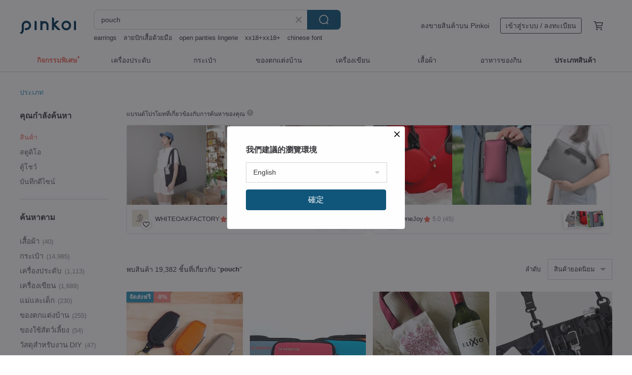

--- FILE ---
content_type: text/html; charset=utf-8
request_url: https://th.pinkoi.com/search?q=pouch&ref_sec=related_keywords&ref_posn=12&ref_related_kw_type=auto&ref_created=1709168088&ref_entity=search_item_list&ref_entity_id=wallet&ref_page=1&ref_pgsz=60&ref_pgsess=1709168088
body_size: 24419
content:

<!doctype html>

<html lang="th" class="web no-js s-not-login s-th webkit" xmlns:fb="http://ogp.me/ns/fb#">
<head prefix="og: http://ogp.me/ns# fb: http://ogp.me/ns/fb# ilovepinkoi: http://ogp.me/ns/fb/ilovepinkoi#">
    <meta charset="utf-8">

        <title>ผลการค้นหาทั้งหมด pouch | pouch | Pinkoi | ตลาดซื้อขายสินค้าดีไซน์ระหว่างประเทศของเอเชีย</title>
    <meta name="keywords" content="pouch">

        <meta name="description" content="「pouch」ผลการค้นหา - 19,382 รายการ 2026 You are 馬verlous! Red Envelope Set (6 pcs) with Storage Pouch and Small CardUS$ 16.58 Vintage Celine Black, Blue &amp; Grey Monogram Frame Coin Purse, Small Pouch, Pre-owned BagUS$ 193.79 【Water Monster】กระเป๋ากันน้ำ มี 6 สีให้เลือกUS$ 34.02 ค้าหางานดีไซน์ด้วยคีย์เวิร์ด">

    <meta name="twitter:card" content="summary_large_image">

        <meta property="og:title" content="pouch | Pinkoi">
        <meta property="og:description" content="「pouch」ผลการค้นหา - 19,382 รายการ 2026 You are 馬verlous! Red Envelope Set (6 pcs) with Storage Pouch and Small CardUS$ 16.58 Vintage Celine Black, Blue &amp; Grey Monogram Frame Coin Purse, Small Pouch, Pre-owned BagUS$ 193.79 【Water Monster】กระเป๋ากันน้ำ มี 6 สีให้เลือกUS$ 34.02 ค้าหางานดีไซน์ด้วยคีย์เวิร์ด">
        <meta property="og:image" content="https://cdn01.pinkoi.com/product/AdY2pfAt/0/1/800x0.jpg">

    <meta property="og:type" content="product">
        <meta property="og:url" content="https://th.pinkoi.com/search?q=pouch&ref_sec=related_keywords&ref_posn=12&ref_related_kw_type=auto&ref_created=1709168088&ref_entity=search_item_list&ref_entity_id=wallet&ref_page=1&ref_pgsz=60&ref_pgsess=1709168088"><link rel="canonical" href="https://th.pinkoi.com/search?q=pouch"><link rel="next" href="https://th.pinkoi.com/search?q=pouch&page=2">

    <link rel="alternate" href="android-app://com.pinkoi/http/th.pinkoi.com/search?q=pouch">

        <script type="application/ld+json">{"@context": "http://schema.org", "@type": "BreadcrumbList", "itemListElement": [{"@type": "ListItem", "position": 1, "item": {"@id": "https://th.pinkoi.com", "name": "Pinkoi"}}, {"@type": "ListItem", "position": 2, "item": {"@id": "https://th.pinkoi.com/search", "name": "Search"}}, {"@type": "ListItem", "position": 3, "item": {"@id": "https://th.pinkoi.com/search?q=pouch", "name": "pouch"}}]}</script>

        <script type="application/ld+json">{"@context": "http://schema.org", "@type": "Product", "productID": "AdY2pfAt", "sku": "AdY2pfAt", "name": "2026 You are \u99acverlous! Red Envelope Set (6 pcs) with Storage Pouch and Small Card", "description": "A set of six red envelopes  each with a unique design  Includes a small couplet and a PVC zipper pouch for storage  From history to legend  imagination to reality  collect the world's most marvelous horses", "image": ["https://cdn01.pinkoi.com/product/AdY2pfAt/0/1/500x0.jpg"], "brand": {"@type": "Brand", "name": "yehandyeh"}, "offers": {"@type": "Offer", "priceCurrency": "THB", "price": 513, "availability": "http://schema.org/InStock", "priceValidUntil": "2026-07-21", "itemCondition": "http://schema.org/NewCondition", "url": "https://th.pinkoi.com/product/AdY2pfAt", "seller": {"@type": "Organization", "name": "yehandyeh", "url": "https://th.pinkoi.com/store/yehandyeh"}, "hasMerchantReturnPolicy": [{"@type": "MerchantReturnPolicy", "returnPolicyCategory": "https://schema.org/MerchantReturnFiniteReturnWindow", "merchantReturnDays": 7, "returnMethod": "https://schema.org/ReturnByMail", "returnFees": "https://schema.org/FreeReturn", "applicableCountry": ["TW", "HK", "MO", "TH", "JP", "CN", "US", "SG", "CA"]}]}, "aggregateRating": {"@type": "AggregateRating", "ratingValue": 5.0, "reviewCount": 609}}</script><script type="application/ld+json">{"@context": "http://schema.org", "@type": "Product", "productID": "E7AgpbcR", "sku": "E7AgpbcR", "name": "Vintage Celine Black, Blue \u0026 Grey Monogram Frame Coin Purse, Small Pouch, Pre-owned Bag", "description": "LA LUNE  Vintage Celine Black  Blue   Grey Monogram Frame Coin Purse  Small Pouch  Pre-owned Bag\nDirectly shipped from a vintage auction in Japan to Hong Kong", "image": ["https://cdn01.pinkoi.com/product/E7AgpbcR/0/1/500x0.jpg"], "brand": {"@type": "Brand", "name": "LA LUNE Vintage: Antiques from Japan"}, "offers": {"@type": "Offer", "priceCurrency": "THB", "price": 5988, "availability": "http://schema.org/InStock", "priceValidUntil": "2026-07-21", "itemCondition": "http://schema.org/NewCondition", "url": "https://th.pinkoi.com/product/E7AgpbcR", "seller": {"@type": "Organization", "name": "LA LUNE Vintage: Antiques from Japan", "url": "https://th.pinkoi.com/store/lalunevintage"}, "hasMerchantReturnPolicy": [{"@type": "MerchantReturnPolicy", "returnPolicyCategory": "https://schema.org/MerchantReturnFiniteReturnWindow", "merchantReturnDays": 7, "returnMethod": "https://schema.org/ReturnByMail", "returnFees": "https://schema.org/FreeReturn", "applicableCountry": ["TW", "HK", "MO", "TH", "JP", "CN", "US", "SG", "CA"]}]}, "aggregateRating": {"@type": "AggregateRating", "ratingValue": 5.0, "reviewCount": 233}}</script><script type="application/ld+json">{"@context": "http://schema.org", "@type": "Product", "productID": "RTWmY8RE", "sku": "RTWmY8RE", "name": "\u3010Water Monster\u3011\u0e01\u0e23\u0e30\u0e40\u0e1b\u0e4b\u0e32\u0e01\u0e31\u0e19\u0e19\u0e49\u0e33 \u0e21\u0e35 6 \u0e2a\u0e35\u0e43\u0e2b\u0e49\u0e40\u0e25\u0e37\u0e2d\u0e01", "description": "Pouch Monster \u0e17\u0e35\u0e48\u0e08\u0e30\u0e0a\u0e48\u0e27\u0e22\u0e14\u0e39\u0e41\u0e25\u0e02\u0e2d\u0e07\u0e08\u0e38\u0e4a\u0e01\u0e08\u0e34\u0e4a\u0e01\u0e43\u0e2b\u0e49\u0e04\u0e38\u0e13\n\u0e04\u0e39\u0e48\u0e2b\u0e39\u0e02\u0e2d\u0e07\u0e04\u0e38\u0e13 \u0e04\u0e37\u0e2d\u0e2a\u0e35\u0e44\u0e2b\u0e19\u0e01\u0e31\u0e19\u0e19\u0e30?", "image": ["https://cdn01.pinkoi.com/product/RTWmY8RE/0/1/500x0.jpg"], "brand": {"@type": "Brand", "name": "SMILER"}, "offers": {"@type": "Offer", "priceCurrency": "THB", "price": 1052, "availability": "http://schema.org/InStock", "priceValidUntil": "2026-07-21", "itemCondition": "http://schema.org/NewCondition", "url": "https://th.pinkoi.com/product/RTWmY8RE", "seller": {"@type": "Organization", "name": "SMILER", "url": "https://th.pinkoi.com/store/smilerbrand"}, "hasMerchantReturnPolicy": [{"@type": "MerchantReturnPolicy", "returnPolicyCategory": "https://schema.org/MerchantReturnFiniteReturnWindow", "merchantReturnDays": 7, "returnMethod": "https://schema.org/ReturnByMail", "returnFees": "https://schema.org/FreeReturn", "applicableCountry": ["TW", "HK", "MO", "TH", "JP", "CN", "US", "SG", "CA"]}]}, "aggregateRating": {"@type": "AggregateRating", "ratingValue": 5.0, "reviewCount": 536}}</script><script type="application/ld+json">{"@context": "http://schema.org", "@type": "Product", "productID": "jAX73PzR", "sku": "jAX73PzR", "name": "Yuuboku Tokyo Days Pouch Made in Japan Series Black Dyneema", "description": "A stylish  made-in-Japan gadget pouch crafted from durable Dyneema material  Its self-standing design enhances workflow efficiency  while nine pockets ensure effortless organization  Made from an eco-friendly and resilient tough fabric  this is a reliable piece designed for longevity", "image": ["https://cdn01.pinkoi.com/product/jAX73PzR/0/1/500x0.jpg"], "brand": {"@type": "Brand", "name": "youboku"}, "offers": {"@type": "Offer", "priceCurrency": "THB", "price": 2341, "availability": "http://schema.org/InStock", "priceValidUntil": "2026-07-21", "itemCondition": "http://schema.org/NewCondition", "url": "https://th.pinkoi.com/product/jAX73PzR", "seller": {"@type": "Organization", "name": "youboku", "url": "https://th.pinkoi.com/store/youboku"}, "hasMerchantReturnPolicy": [{"@type": "MerchantReturnPolicy", "returnPolicyCategory": "https://schema.org/MerchantReturnFiniteReturnWindow", "merchantReturnDays": 7, "returnMethod": "https://schema.org/ReturnByMail", "returnFees": "https://schema.org/FreeReturn", "applicableCountry": ["TW", "HK", "MO", "TH", "JP", "CN", "US", "SG", "CA"]}]}, "aggregateRating": {"@type": "AggregateRating", "ratingValue": 5.0, "reviewCount": 2}}</script><script type="application/ld+json">{"@context": "http://schema.org", "@type": "Product", "productID": "5qYZDYxY", "sku": "5qYZDYxY", "name": "Mesh Buddy Bag - all-purpose pouch (5 colors available)", "description": "Our latest addition to the popular  Buddy  collection \nThe bright colors are perfect for this summer \nThese mesh pouches allow you to see what you put inside so they are convenient to use too", "image": ["https://cdn01.pinkoi.com/product/5qYZDYxY/0/3/500x0.jpg"], "brand": {"@type": "Brand", "name": "SMILER"}, "offers": {"@type": "Offer", "priceCurrency": "THB", "price": 675, "availability": "http://schema.org/InStock", "priceValidUntil": "2026-07-21", "itemCondition": "http://schema.org/NewCondition", "url": "https://th.pinkoi.com/product/5qYZDYxY", "seller": {"@type": "Organization", "name": "SMILER", "url": "https://th.pinkoi.com/store/smilerbrand"}, "hasMerchantReturnPolicy": [{"@type": "MerchantReturnPolicy", "returnPolicyCategory": "https://schema.org/MerchantReturnFiniteReturnWindow", "merchantReturnDays": 7, "returnMethod": "https://schema.org/ReturnByMail", "returnFees": "https://schema.org/FreeReturn", "applicableCountry": ["TW", "HK", "MO", "TH", "JP", "CN", "US", "SG", "CA"]}]}, "aggregateRating": {"@type": "AggregateRating", "ratingValue": 5.0, "reviewCount": 536}}</script><script type="application/ld+json">{"@context": "http://schema.org", "@type": "Product", "productID": "eqRNk2LJ", "sku": "eqRNk2LJ", "name": "Taiyaki Charm Holder / Kindergarten School Companion / Kids' Backpack Charm / Handmade Amulet Pouch", "description": "A taiyaki charm holder for kindergarteners  Hand-sewn with soft  safe fabric  The taiyaki symbolizes good luck  It can hold amulets  small notes from teachers  or pocket money  Hang it on a backpack zipper or lunch bag  where your child can see and touch it daily  like a constant companion  Perfect as a back-to-school gift or for children needing a sense of security  Available now  ships in 2-3 days for 480 NTD", "image": ["https://cdn01.pinkoi.com/product/eqRNk2LJ/0/1/500x0.jpg"], "brand": {"@type": "Brand", "name": "Bucute"}, "offers": {"@type": "Offer", "priceCurrency": "THB", "price": 503, "availability": "http://schema.org/InStock", "priceValidUntil": "2026-07-21", "itemCondition": "http://schema.org/NewCondition", "url": "https://th.pinkoi.com/product/eqRNk2LJ", "seller": {"@type": "Organization", "name": "Bucute", "url": "https://th.pinkoi.com/store/bucute"}, "hasMerchantReturnPolicy": [{"@type": "MerchantReturnPolicy", "returnPolicyCategory": "https://schema.org/MerchantReturnFiniteReturnWindow", "merchantReturnDays": 7, "returnMethod": "https://schema.org/ReturnByMail", "returnFees": "https://schema.org/FreeReturn", "applicableCountry": ["TW", "HK", "MO", "TH", "JP", "CN", "US", "SG", "CA"]}]}, "aggregateRating": {"@type": "AggregateRating", "ratingValue": 5.0, "reviewCount": 2218}}</script><script type="application/ld+json">{"@context": "http://schema.org", "@type": "Product", "productID": "csxZm9Pk", "sku": "csxZm9Pk", "name": "Botega Terry Pouch", "description": "Botega Terry Pouch", "image": ["https://cdn01.pinkoi.com/product/csxZm9Pk/0/1/500x0.jpg"], "brand": {"@type": "Brand", "name": "fleurfleur"}, "offers": {"@type": "Offer", "priceCurrency": "THB", "price": 1290, "availability": "http://schema.org/InStock", "priceValidUntil": "2026-07-21", "itemCondition": "http://schema.org/NewCondition", "url": "https://th.pinkoi.com/product/csxZm9Pk", "seller": {"@type": "Organization", "name": "fleurfleur", "url": "https://th.pinkoi.com/store/ffleurfleurr"}, "hasMerchantReturnPolicy": [{"@type": "MerchantReturnPolicy", "returnPolicyCategory": "https://schema.org/MerchantReturnFiniteReturnWindow", "merchantReturnDays": 7, "returnMethod": "https://schema.org/ReturnByMail", "returnFees": "https://schema.org/FreeReturn", "applicableCountry": ["TW", "HK", "MO", "TH", "JP", "CN", "US", "SG", "CA"]}]}, "aggregateRating": {"@type": "AggregateRating", "ratingValue": 5.0, "reviewCount": 21}}</script><script type="application/ld+json">{"@context": "http://schema.org", "@type": "Product", "productID": "4vm4fNr8", "sku": "4vm4fNr8", "name": "\u3010Soar\u0026Arrow\u3011Coin Pouch: High-Functionality, Water-Repellent, YKK, Small Wallet", "description": "Made of polyester fiber  water-repellent  weighs 30 grams\n  Three compartments for separate storage of cards  coins  and bills\n  The creased fabric is a characteristic of the material  not a defect\n  Japanese standard YKK zipper  smooth and snag-free\n  Designed in Taiwan  Made in Taiwan", "image": ["https://cdn01.pinkoi.com/product/4vm4fNr8/0/3/500x0.jpg"], "brand": {"@type": "Brand", "name": "Soar\u0026Arrow"}, "offers": {"@type": "Offer", "priceCurrency": "THB", "price": 356, "availability": "http://schema.org/InStock", "priceValidUntil": "2026-07-21", "itemCondition": "http://schema.org/NewCondition", "url": "https://th.pinkoi.com/product/4vm4fNr8", "seller": {"@type": "Organization", "name": "Soar\u0026Arrow", "url": "https://th.pinkoi.com/store/soar-arrow"}, "hasMerchantReturnPolicy": [{"@type": "MerchantReturnPolicy", "returnPolicyCategory": "https://schema.org/MerchantReturnFiniteReturnWindow", "merchantReturnDays": 7, "returnMethod": "https://schema.org/ReturnByMail", "returnFees": "https://schema.org/FreeReturn", "applicableCountry": ["TW", "HK", "MO", "TH", "JP", "CN", "US", "SG", "CA"]}]}, "aggregateRating": {"@type": "AggregateRating", "ratingValue": 4.9, "reviewCount": 656}}</script><script type="application/ld+json">{"@context": "http://schema.org", "@type": "Product", "productID": "fMyYgERY", "sku": "fMyYgERY", "name": "Globe pouch / \u0e2a\u0e35\u0e14\u0e33", "description": "\u0e16\u0e48\u0e32\u0e22\u0e17\u0e2d\u0e14\u0e1a\u0e23\u0e23\u0e22\u0e32\u0e01\u0e32\u0e28\u0e2d\u0e31\u0e19\u0e2a\u0e07\u0e48\u0e32\u0e07\u0e32\u0e21\u0e02\u0e2d\u0e07 \u0e01\u0e23\u0e30\u0e40\u0e1b\u0e4b\u0e32\u0e41\u0e2d\u0e47\u0e01\u0e40\u0e0b\u0e2a\u0e0b\u0e2d\u0e23\u0e35\u0e17\u0e35\u0e48\u0e1b\u0e23\u0e32\u0e01\u0e0f\u0e43\u0e19\u0e19\u0e34\u0e15\u0e22\u0e2a\u0e32\u0e23 VOGUE \u0e0a\u0e48\u0e27\u0e07\u0e17\u0e28\u0e27\u0e23\u0e23\u0e29 1970\n\u0e2a\u0e39\u0e48 \u0e01\u0e23\u0e30\u0e40\u0e1b\u0e4b\u0e32\u0e1b\u0e32\u0e01\u0e01\u0e23\u0e30\u0e40\u0e1b\u0e4b\u0e32\u0e02\u0e19\u0e32\u0e14\u0e1e\u0e2d\u0e14\u0e35\u0e1d\u0e48\u0e32\u0e21", "image": ["https://cdn01.pinkoi.com/product/fMyYgERY/0/1/500x0.jpg"], "brand": {"@type": "Brand", "name": "SAINT ange\u00ae\ufe0e"}, "offers": {"@type": "Offer", "priceCurrency": "THB", "price": 2007, "availability": "http://schema.org/InStock", "priceValidUntil": "2026-07-21", "itemCondition": "http://schema.org/NewCondition", "url": "https://th.pinkoi.com/product/fMyYgERY", "seller": {"@type": "Organization", "name": "SAINT ange\u00ae\ufe0e", "url": "https://th.pinkoi.com/store/saintange"}, "hasMerchantReturnPolicy": [{"@type": "MerchantReturnPolicy", "returnPolicyCategory": "https://schema.org/MerchantReturnFiniteReturnWindow", "merchantReturnDays": 7, "returnMethod": "https://schema.org/ReturnByMail", "returnFees": "https://schema.org/FreeReturn", "applicableCountry": ["TW", "HK", "MO", "TH", "JP", "CN", "US", "SG", "CA"]}]}, "aggregateRating": {}}</script><script type="application/ld+json">{"@context": "http://schema.org", "@type": "Product", "productID": "bX9Y6tXt", "sku": "bX9Y6tXt", "name": "\u3010Soar\u0026Arrow\u3011X-PAC High-Performance Lightweight Waterproof Coin Pouch | Wallet | Neck Pouch | YKK Zipper", "description": "Made with X-PAC fabric as the base  offering excellent everyday water resistance \n  Minimalist design available in five colors  easy to match with any outfit \n  Includes a neck strap for versatile carrying options \n  Features Japanese-made YKK zippers for smooth  snag-free use", "image": ["https://cdn01.pinkoi.com/product/bX9Y6tXt/0/1/500x0.jpg"], "brand": {"@type": "Brand", "name": "Soar\u0026Arrow"}, "offers": {"@type": "Offer", "priceCurrency": "THB", "price": 544, "availability": "http://schema.org/InStock", "priceValidUntil": "2026-07-21", "itemCondition": "http://schema.org/NewCondition", "url": "https://th.pinkoi.com/product/bX9Y6tXt", "seller": {"@type": "Organization", "name": "Soar\u0026Arrow", "url": "https://th.pinkoi.com/store/soar-arrow"}, "hasMerchantReturnPolicy": [{"@type": "MerchantReturnPolicy", "returnPolicyCategory": "https://schema.org/MerchantReturnFiniteReturnWindow", "merchantReturnDays": 7, "returnMethod": "https://schema.org/ReturnByMail", "returnFees": "https://schema.org/FreeReturn", "applicableCountry": ["TW", "HK", "MO", "TH", "JP", "CN", "US", "SG", "CA"]}]}, "aggregateRating": {"@type": "AggregateRating", "ratingValue": 4.9, "reviewCount": 656}}</script><script type="application/ld+json">{"@context": "http://schema.org", "@type": "Product", "productID": "dXEHX48c", "sku": "dXEHX48c", "name": "Animal Waffle Pouch / Store your essentials and your charm.", "description": "Available in two animal designs  they're perfect for storing essentials and adding a touch of charm", "image": ["https://cdn01.pinkoi.com/product/dXEHX48c/0/7/500x0.jpg"], "brand": {"@type": "Brand", "name": "GLORYDAYS\u00ae LEATHER GOODS"}, "offers": {"@type": "Offer", "priceCurrency": "THB", "price": 1653, "availability": "http://schema.org/InStock", "priceValidUntil": "2026-07-21", "itemCondition": "http://schema.org/NewCondition", "url": "https://th.pinkoi.com/product/dXEHX48c", "seller": {"@type": "Organization", "name": "GLORYDAYS\u00ae LEATHER GOODS", "url": "https://th.pinkoi.com/store/glorydays"}, "hasMerchantReturnPolicy": [{"@type": "MerchantReturnPolicy", "returnPolicyCategory": "https://schema.org/MerchantReturnFiniteReturnWindow", "merchantReturnDays": 7, "returnMethod": "https://schema.org/ReturnByMail", "returnFees": "https://schema.org/FreeReturn", "applicableCountry": ["TW", "HK", "MO", "TH", "JP", "CN", "US", "SG", "CA"]}]}, "aggregateRating": {"@type": "AggregateRating", "ratingValue": 5.0, "reviewCount": 281}}</script><script type="application/ld+json">{"@context": "http://schema.org", "@type": "Product", "productID": "6SsQ6EcH", "sku": "6SsQ6EcH", "name": "Globe pouch / \u0e2a\u0e35\u0e40\u0e07\u0e34\u0e19", "description": "\u0e16\u0e48\u0e32\u0e22\u0e17\u0e2d\u0e14\u0e1a\u0e23\u0e23\u0e22\u0e32\u0e01\u0e32\u0e28\u0e2d\u0e31\u0e19\u0e2a\u0e07\u0e48\u0e32\u0e07\u0e32\u0e21\u0e02\u0e2d\u0e07 \u0e01\u0e23\u0e30\u0e40\u0e1b\u0e4b\u0e32\u0e41\u0e2d\u0e47\u0e01\u0e40\u0e0b\u0e2a\u0e0b\u0e2d\u0e23\u0e35\u0e17\u0e35\u0e48\u0e1b\u0e23\u0e32\u0e01\u0e0f\u0e43\u0e19\u0e19\u0e34\u0e15\u0e22\u0e2a\u0e32\u0e23 VOGUE \u0e0a\u0e48\u0e27\u0e07\u0e17\u0e28\u0e27\u0e23\u0e23\u0e29 1970\n\u0e2a\u0e39\u0e48 \u0e01\u0e23\u0e30\u0e40\u0e1b\u0e4b\u0e32\u0e1b\u0e32\u0e01\u0e01\u0e23\u0e30\u0e40\u0e1b\u0e4b\u0e32\u0e02\u0e19\u0e32\u0e14\u0e1e\u0e2d\u0e14\u0e35\u0e1d\u0e48\u0e32\u0e21", "image": ["https://cdn01.pinkoi.com/product/6SsQ6EcH/0/1/500x0.jpg"], "brand": {"@type": "Brand", "name": "SAINT ange\u00ae\ufe0e"}, "offers": {"@type": "Offer", "priceCurrency": "THB", "price": 2007, "availability": "http://schema.org/InStock", "priceValidUntil": "2026-07-21", "itemCondition": "http://schema.org/NewCondition", "url": "https://th.pinkoi.com/product/6SsQ6EcH", "seller": {"@type": "Organization", "name": "SAINT ange\u00ae\ufe0e", "url": "https://th.pinkoi.com/store/saintange"}, "hasMerchantReturnPolicy": [{"@type": "MerchantReturnPolicy", "returnPolicyCategory": "https://schema.org/MerchantReturnFiniteReturnWindow", "merchantReturnDays": 7, "returnMethod": "https://schema.org/ReturnByMail", "returnFees": "https://schema.org/FreeReturn", "applicableCountry": ["TW", "HK", "MO", "TH", "JP", "CN", "US", "SG", "CA"]}]}, "aggregateRating": {}}</script><script type="application/ld+json">{"@context": "http://schema.org", "@type": "Product", "productID": "iwxuk6y5", "sku": "iwxuk6y5", "name": "Sweet Pink Terry Pouch", "description": "Sweet Pink Terry Pouch\n\u25cf *HANDMADE*\n\u25cf \u0e2a\u0e34\u0e19\u0e04\u0e49\u0e32 HANDMADE \u0e44\u0e21\u0e48\u0e0b\u0e49\u0e33\u0e43\u0e04\u0e23", "image": ["https://cdn02.pinkoi.com/product/iwxuk6y5/0/1/500x0.jpg"], "brand": {"@type": "Brand", "name": "fleurfleur"}, "offers": {"@type": "Offer", "priceCurrency": "THB", "price": 1190, "availability": "http://schema.org/InStock", "priceValidUntil": "2026-07-21", "itemCondition": "http://schema.org/NewCondition", "url": "https://th.pinkoi.com/product/iwxuk6y5", "seller": {"@type": "Organization", "name": "fleurfleur", "url": "https://th.pinkoi.com/store/ffleurfleurr"}, "hasMerchantReturnPolicy": [{"@type": "MerchantReturnPolicy", "returnPolicyCategory": "https://schema.org/MerchantReturnFiniteReturnWindow", "merchantReturnDays": 7, "returnMethod": "https://schema.org/ReturnByMail", "returnFees": "https://schema.org/FreeReturn", "applicableCountry": ["TW", "HK", "MO", "TH", "JP", "CN", "US", "SG", "CA"]}]}, "aggregateRating": {"@type": "AggregateRating", "ratingValue": 5.0, "reviewCount": 21}}</script><script type="application/ld+json">{"@context": "http://schema.org", "@type": "Product", "productID": "Kt5Brxui", "sku": "Kt5Brxui", "name": "Korea The Ally | Dana Bag | Versatile Mommy Bag | Includes Small Pouch", "description": "Versatile   Practical Bag\nCrafted from select canvas fabric  this bag features a special stiffening treatment and a waterproof interior coating for easy maintenance", "image": ["https://cdn02.pinkoi.com/product/Kt5Brxui/0/2/500x0.jpg"], "brand": {"@type": "Brand", "name": "theally-tw"}, "offers": {"@type": "Offer", "priceCurrency": "THB", "price": 1434, "availability": "http://schema.org/InStock", "priceValidUntil": "2026-07-21", "itemCondition": "http://schema.org/NewCondition", "url": "https://th.pinkoi.com/product/Kt5Brxui", "seller": {"@type": "Organization", "name": "theally-tw", "url": "https://th.pinkoi.com/store/theally-tw"}, "hasMerchantReturnPolicy": [{"@type": "MerchantReturnPolicy", "returnPolicyCategory": "https://schema.org/MerchantReturnFiniteReturnWindow", "merchantReturnDays": 7, "returnMethod": "https://schema.org/ReturnByMail", "returnFees": "https://schema.org/FreeReturn", "applicableCountry": ["TW", "HK", "MO", "TH", "JP", "CN", "US", "SG", "CA"]}]}, "aggregateRating": {"@type": "AggregateRating", "ratingValue": 5.0, "reviewCount": 318}}</script><script type="application/ld+json">{"@context": "http://schema.org", "@type": "Product", "productID": "MLi56wjj", "sku": "MLi56wjj", "name": "Retro Chocolate Horizontal Block Vegetable-Tanned Leather Coin Pouch", "description": "Selected Italian Vegetable-Tanned Leather   Eco-Friendly Vegetable Tanning   Unique Grain", "image": ["https://cdn01.pinkoi.com/product/MLi56wjj/0/2/500x0.jpg"], "brand": {"@type": "Brand", "name": "OMC"}, "offers": {"@type": "Offer", "priceCurrency": "THB", "price": 1486, "availability": "http://schema.org/InStock", "priceValidUntil": "2026-07-21", "itemCondition": "http://schema.org/NewCondition", "url": "https://th.pinkoi.com/product/MLi56wjj", "seller": {"@type": "Organization", "name": "OMC", "url": "https://th.pinkoi.com/store/omc"}, "hasMerchantReturnPolicy": [{"@type": "MerchantReturnPolicy", "returnPolicyCategory": "https://schema.org/MerchantReturnFiniteReturnWindow", "merchantReturnDays": 7, "returnMethod": "https://schema.org/ReturnByMail", "returnFees": "https://schema.org/FreeReturn", "applicableCountry": ["TW", "HK", "MO", "TH", "JP", "CN", "US", "SG", "CA"]}]}, "aggregateRating": {"@type": "AggregateRating", "ratingValue": 5.0, "reviewCount": 487}}</script><script type="application/ld+json">{"@context": "http://schema.org", "@type": "Product", "productID": "RjGnpU7g", "sku": "RjGnpU7g", "name": "Pacsafe Coversafe RFID Blocking Neck Pouch V75 #101391", "description": "This convenient RFID pouch is designed for on-the-go use  easily fitting into most bags to enhance your security  Its unique material blocks RFID scanning  safeguarding your personal data from potential theft", "image": ["https://cdn02.pinkoi.com/product/RjGnpU7g/0/3/500x0.jpg"], "brand": {"@type": "Brand", "name": "Pacsafe TW"}, "offers": {"@type": "Offer", "priceCurrency": "THB", "price": 838, "availability": "http://schema.org/InStock", "priceValidUntil": "2026-07-21", "itemCondition": "http://schema.org/NewCondition", "url": "https://th.pinkoi.com/product/RjGnpU7g", "seller": {"@type": "Organization", "name": "Pacsafe TW", "url": "https://th.pinkoi.com/store/pacsafe-tw"}, "hasMerchantReturnPolicy": [{"@type": "MerchantReturnPolicy", "returnPolicyCategory": "https://schema.org/MerchantReturnFiniteReturnWindow", "merchantReturnDays": 7, "returnMethod": "https://schema.org/ReturnByMail", "returnFees": "https://schema.org/FreeReturn", "applicableCountry": ["TW", "HK", "MO", "TH", "JP", "CN", "US", "SG", "CA"]}]}, "aggregateRating": {"@type": "AggregateRating", "ratingValue": 5.0, "reviewCount": 296}}</script><script type="application/ld+json">{"@context": "http://schema.org", "@type": "Product", "productID": "wfPyDZTt", "sku": "wfPyDZTt", "name": "Korea The Ally | Arden Bag | Cow Suede Leather (with Pouch)", "description": "Crafted from 100  cow suede leather  this bag offers \n  The signature dynamic color and soft touch of suede \n  A secure zip closure and ample storage space \n  A luxurious herringbone lining  100  polyester  for a premium feel \n  An embossed brand logo  a subtle detail that speaks volumes", "image": ["https://cdn01.pinkoi.com/product/wfPyDZTt/0/1/500x0.jpg"], "brand": {"@type": "Brand", "name": "theally-tw"}, "offers": {"@type": "Offer", "priceCurrency": "THB", "price": 2930, "availability": "http://schema.org/InStock", "priceValidUntil": "2026-07-21", "itemCondition": "http://schema.org/NewCondition", "url": "https://th.pinkoi.com/product/wfPyDZTt", "seller": {"@type": "Organization", "name": "theally-tw", "url": "https://th.pinkoi.com/store/theally-tw"}, "hasMerchantReturnPolicy": [{"@type": "MerchantReturnPolicy", "returnPolicyCategory": "https://schema.org/MerchantReturnFiniteReturnWindow", "merchantReturnDays": 7, "returnMethod": "https://schema.org/ReturnByMail", "returnFees": "https://schema.org/FreeReturn", "applicableCountry": ["TW", "HK", "MO", "TH", "JP", "CN", "US", "SG", "CA"]}]}, "aggregateRating": {"@type": "AggregateRating", "ratingValue": 5.0, "reviewCount": 318}}</script><script type="application/ld+json">{"@context": "http://schema.org", "@type": "Product", "productID": "nAJ9upjf", "sku": "nAJ9upjf", "name": "Single Colorway / Meow Dots Everyday Zipper Pouch / Handmade Fabric Zipper Accessory Series / In Stock", "description": "Crafted from a soft and durable cotton-linen blend  this piece features playful cats designed by Japanese designer Etsuko Furuya  paired with warm  large polka dots  Its compact yet practical size is perfect for stashing coins  cards  earbuds  and other small essentials  Each item is lovingly handmade  ensuring a unique placement of the pattern  bringing a touch of healing cuteness to your everyday life", "image": ["https://cdn01.pinkoi.com/product/nAJ9upjf/0/500x0.jpg"], "brand": {"@type": "Brand", "name": "asuka6414"}, "offers": {"@type": "Offer", "priceCurrency": "THB", "price": 335, "availability": "http://schema.org/InStock", "priceValidUntil": "2026-07-21", "itemCondition": "http://schema.org/NewCondition", "url": "https://th.pinkoi.com/product/nAJ9upjf", "seller": {"@type": "Organization", "name": "asuka6414", "url": "https://th.pinkoi.com/store/asuka6414"}, "hasMerchantReturnPolicy": [{"@type": "MerchantReturnPolicy", "returnPolicyCategory": "https://schema.org/MerchantReturnFiniteReturnWindow", "merchantReturnDays": 7, "returnMethod": "https://schema.org/ReturnByMail", "returnFees": "https://schema.org/FreeReturn", "applicableCountry": ["TW", "HK", "MO", "TH", "JP", "CN", "US", "SG", "CA"]}]}, "aggregateRating": {"@type": "AggregateRating", "ratingValue": 5.0, "reviewCount": 158}}</script><script type="application/ld+json">{"@context": "http://schema.org", "@type": "Product", "productID": "qRuRBbvA", "sku": "qRuRBbvA", "name": "Taiyaki Pouch / Adorably Cute and Deliciously Designed", "description": "Crafted with vintage molds  the rough textures on the surface are softened  creating an impression on the natural-colored leather that resembles a taiyaki baked from batter", "image": ["https://cdn01.pinkoi.com/product/qRuRBbvA/0/18/500x0.jpg"], "brand": {"@type": "Brand", "name": "GLORYDAYS\u00ae LEATHER GOODS"}, "offers": {"@type": "Offer", "priceCurrency": "THB", "price": 1653, "availability": "http://schema.org/InStock", "priceValidUntil": "2026-07-21", "itemCondition": "http://schema.org/NewCondition", "url": "https://th.pinkoi.com/product/qRuRBbvA", "seller": {"@type": "Organization", "name": "GLORYDAYS\u00ae LEATHER GOODS", "url": "https://th.pinkoi.com/store/glorydays"}, "hasMerchantReturnPolicy": [{"@type": "MerchantReturnPolicy", "returnPolicyCategory": "https://schema.org/MerchantReturnFiniteReturnWindow", "merchantReturnDays": 7, "returnMethod": "https://schema.org/ReturnByMail", "returnFees": "https://schema.org/FreeReturn", "applicableCountry": ["TW", "HK", "MO", "TH", "JP", "CN", "US", "SG", "CA"]}]}, "aggregateRating": {"@type": "AggregateRating", "ratingValue": 5.0, "reviewCount": 281}}</script><script type="application/ld+json">{"@context": "http://schema.org", "@type": "Product", "productID": "6cYfWyBH", "sku": "6cYfWyBH", "name": "\u0e01\u0e23\u0e30\u0e40\u0e1b\u0e4b\u0e32\u0e01\u0e38\u0e0d\u0e41\u0e08 / \u0e1a\u0e31\u0e15\u0e23 / \u0e18\u0e19\u0e1a\u0e31\u0e15\u0e23 / \u0e19\u0e49\u0e2d\u0e07\u0e2b\u0e21\u0e32 / \u0e2a\u0e38\u0e19\u0e31\u0e02", "description": "\u0e01\u0e23\u0e30\u0e40\u0e1b\u0e4b\u0e32\u0e2b\u0e19\u0e49\u0e32\u0e2a\u0e31\u0e15\u0e27\u0e4c/ \u0e01\u0e23\u0e30\u0e40\u0e1b\u0e4b\u0e32\u0e23\u0e39\u0e1b\u0e2a\u0e31\u0e15\u0e27\u0e4c\u0e25\u0e32\u0e22\u0e2b\u0e21\u0e32 / \u0e01\u0e23\u0e30\u0e40\u0e1b\u0e4b\u0e32\u0e2b\u0e21\u0e32 / \u0e17\u0e35\u0e48\u0e40\u0e01\u0e47\u0e1a\u0e01\u0e38\u0e0d\u0e41\u0e08\u0e41\u0e25\u0e30\u0e1a\u0e31\u0e15\u0e23 / \u0e01\u0e23\u0e30\u0e40\u0e1b\u0e4b\u0e32\u0e2a\u0e15\u0e32\u0e07\u0e04\u0e4c\u0e2b\u0e21\u0e32 / \u0e1e\u0e38\u0e14\u0e40\u0e14\u0e34\u0e49\u0e25 / \u0e42\u0e01\u0e25\u0e40\u0e14\u0e49\u0e19", "image": ["https://cdn01.pinkoi.com/product/6cYfWyBH/0/2/500x0.jpg"], "brand": {"@type": "Brand", "name": "Unmelt (new store)"}, "offers": {"@type": "Offer", "priceCurrency": "THB", "price": 450, "availability": "http://schema.org/InStock", "priceValidUntil": "2026-07-21", "itemCondition": "http://schema.org/NewCondition", "url": "https://th.pinkoi.com/product/6cYfWyBH", "seller": {"@type": "Organization", "name": "Unmelt (new store)", "url": "https://th.pinkoi.com/store/unmelt"}, "hasMerchantReturnPolicy": [{"@type": "MerchantReturnPolicy", "returnPolicyCategory": "https://schema.org/MerchantReturnFiniteReturnWindow", "merchantReturnDays": 7, "returnMethod": "https://schema.org/ReturnByMail", "returnFees": "https://schema.org/FreeReturn", "applicableCountry": ["TW", "HK", "MO", "TH", "JP", "CN", "US", "SG", "CA"]}]}, "aggregateRating": {"@type": "AggregateRating", "ratingValue": 5.0, "reviewCount": 494}}</script><script type="application/ld+json">{"@context": "http://schema.org", "@type": "Product", "productID": "gcxYB5QT", "sku": "gcxYB5QT", "name": "WARALEE's DAY | \u0e01\u0e23\u0e30\u0e40\u0e1b\u0e4b\u0e32\u0e2a\u0e30\u0e1e\u0e32\u0e22\u0e02\u0e49\u0e32\u0e07\u0e19\u0e48\u0e32\u0e23\u0e31\u0e01\u0e2b\u0e19\u0e31\u0e07\u0e19\u0e34\u0e48\u0e21 \u0e2a\u0e32\u0e22\u0e16\u0e2d\u0e14\u0e44\u0e14\u0e49 \u0e1b\u0e23\u0e31\u0e1a\u0e2a\u0e31\u0e49\u0e19\u0e22\u0e32\u0e27\u0e44\u0e14\u0e49", "description": "\u0e01\u0e23\u0e30\u0e40\u0e1b\u0e4b\u0e32\u0e43\u0e1a\u0e19\u0e35\u0e49\u0e17\u0e33\u0e08\u0e32\u0e01\u0e2b\u0e19\u0e31\u0e07\u0e40\u0e17\u0e35\u0e22\u0e21\u0e04\u0e38\u0e13\u0e20\u0e32\u0e1e\u0e2a\u0e39\u0e07 \u0e1b\u0e23\u0e31\u0e1a\u0e04\u0e27\u0e32\u0e21\u0e22\u0e32\u0e27\u0e2a\u0e32\u0e22\u0e2a\u0e30\u0e1e\u0e32\u0e22\u0e44\u0e14\u0e49 \u0e1e\u0e01\u0e1e\u0e32 iPad Mini, \u0e2a\u0e21\u0e32\u0e23\u0e4c\u0e17\u0e42\u0e1f\u0e19 \u0e41\u0e25\u0e30\u0e02\u0e2d\u0e07\u0e43\u0e0a\u0e49\u0e2a\u0e48\u0e27\u0e19\u0e15\u0e31\u0e27\u0e44\u0e14\u0e49\u0e2a\u0e30\u0e14\u0e27\u0e01", "image": ["https://cdn01.pinkoi.com/product/gcxYB5QT/0/1/500x0.jpg"], "brand": {"@type": "Brand", "name": "Waralee's Day"}, "offers": {"@type": "Offer", "priceCurrency": "THB", "price": 990, "availability": "http://schema.org/InStock", "priceValidUntil": "2026-07-21", "itemCondition": "http://schema.org/NewCondition", "url": "https://th.pinkoi.com/product/gcxYB5QT", "seller": {"@type": "Organization", "name": "Waralee's Day", "url": "https://th.pinkoi.com/store/waraleesday"}, "hasMerchantReturnPolicy": [{"@type": "MerchantReturnPolicy", "returnPolicyCategory": "https://schema.org/MerchantReturnFiniteReturnWindow", "merchantReturnDays": 7, "returnMethod": "https://schema.org/ReturnByMail", "returnFees": "https://schema.org/FreeReturn", "applicableCountry": ["TW", "HK", "MO", "TH", "JP", "CN", "US", "SG", "CA"]}]}, "aggregateRating": {"@type": "AggregateRating", "ratingValue": 4.9, "reviewCount": 1574}}</script><script type="application/ld+json">{"@context": "http://schema.org", "@type": "Product", "productID": "qAPJTARX", "sku": "qAPJTARX", "name": "\u3010pouch\u3011\u0e01\u0e23\u0e30\u0e40\u0e1b\u0e4b\u0e32\u0e2d\u0e40\u0e19\u0e01\u0e1b\u0e23\u0e30\u0e2a\u0e07\u0e04\u0e4c \u0e19\u0e49\u0e33\u0e2b\u0e19\u0e31\u0e01\u0e40\u0e1a\u0e32\u0e1e\u0e34\u0e40\u0e28\u0e29 \u0e01\u0e31\u0e19\u0e19\u0e49\u0e33 \u0e27\u0e31\u0e2a\u0e14\u0e38 PE", "description": "\u0e01\u0e23\u0e30\u0e40\u0e1b\u0e4b\u0e32\u0e2d\u0e40\u0e19\u0e01\u0e1b\u0e23\u0e30\u0e2a\u0e07\u0e04\u0e4c\u0e17\u0e33\u0e08\u0e32\u0e01\u0e27\u0e31\u0e2a\u0e14\u0e38 PE \u0e19\u0e49\u0e33\u0e2b\u0e19\u0e31\u0e01\u0e40\u0e1a\u0e32\u0e21\u0e32\u0e01\u0e41\u0e25\u0e30\u0e01\u0e31\u0e19\u0e19\u0e49\u0e33\u0e44\u0e14\u0e49 \u0e43\u0e0a\u0e49\u0e0b\u0e34\u0e1b YKK \u0e08\u0e32\u0e01\u0e0d\u0e35\u0e48\u0e1b\u0e38\u0e48\u0e19 \u0e21\u0e35 3 \u0e0a\u0e48\u0e2d\u0e07\u0e43\u0e2a\u0e48\u0e02\u0e2d\u0e07 \u0e40\u0e2b\u0e21\u0e32\u0e30\u0e2a\u0e33\u0e2b\u0e23\u0e31\u0e1a\u0e40\u0e1b\u0e47\u0e19\u0e01\u0e23\u0e30\u0e40\u0e1b\u0e4b\u0e32\u0e2a\u0e15", "image": ["https://cdn01.pinkoi.com/product/qAPJTARX/0/500x0.jpg"], "brand": {"@type": "Brand", "name": "w\u00e5gdog"}, "offers": {"@type": "Offer", "priceCurrency": "THB", "price": 496, "availability": "http://schema.org/InStock", "priceValidUntil": "2026-07-21", "itemCondition": "http://schema.org/NewCondition", "url": "https://th.pinkoi.com/product/qAPJTARX", "seller": {"@type": "Organization", "name": "w\u00e5gdog", "url": "https://th.pinkoi.com/store/wagdog"}, "hasMerchantReturnPolicy": [{"@type": "MerchantReturnPolicy", "returnPolicyCategory": "https://schema.org/MerchantReturnFiniteReturnWindow", "merchantReturnDays": 7, "returnMethod": "https://schema.org/ReturnByMail", "returnFees": "https://schema.org/FreeReturn", "applicableCountry": ["TW", "HK", "MO", "TH", "JP", "CN", "US", "SG", "CA"]}]}, "aggregateRating": {"@type": "AggregateRating", "ratingValue": 5.0, "reviewCount": 785}}</script><script type="application/ld+json">{"@context": "http://schema.org", "@type": "Product", "productID": "TypjFqb2", "sku": "TypjFqb2", "name": "Polka dot in Orange pouch", "description": "Polka dot in Orange pouch", "image": ["https://cdn01.pinkoi.com/product/TypjFqb2/0/1/500x0.jpg"], "brand": {"@type": "Brand", "name": "fleurfleur"}, "offers": {"@type": "Offer", "priceCurrency": "THB", "price": 1290, "availability": "http://schema.org/InStock", "priceValidUntil": "2026-07-21", "itemCondition": "http://schema.org/NewCondition", "url": "https://th.pinkoi.com/product/TypjFqb2", "seller": {"@type": "Organization", "name": "fleurfleur", "url": "https://th.pinkoi.com/store/ffleurfleurr"}, "hasMerchantReturnPolicy": [{"@type": "MerchantReturnPolicy", "returnPolicyCategory": "https://schema.org/MerchantReturnFiniteReturnWindow", "merchantReturnDays": 7, "returnMethod": "https://schema.org/ReturnByMail", "returnFees": "https://schema.org/FreeReturn", "applicableCountry": ["TW", "HK", "MO", "TH", "JP", "CN", "US", "SG", "CA"]}]}, "aggregateRating": {"@type": "AggregateRating", "ratingValue": 5.0, "reviewCount": 21}}</script><script type="application/ld+json">{"@context": "http://schema.org", "@type": "Product", "productID": "pD3bU2Xh", "sku": "pD3bU2Xh", "name": "Hand-stitched Vintage Style Pencil Case Pouch Stationery Bag Harris Tweed British Harris Wool", "description": "Antique brass magnetic snap closure  pure cotton coffee-colored lining and denim flap  Lightweight and convenient to carry   Dimensions  20 5 10 3cm", "image": ["https://cdn01.pinkoi.com/product/pD3bU2Xh/0/1/500x0.jpg"], "brand": {"@type": "Brand", "name": "tailormap"}, "offers": {"@type": "Offer", "priceCurrency": "THB", "price": 610, "availability": "http://schema.org/InStock", "priceValidUntil": "2026-07-21", "itemCondition": "http://schema.org/NewCondition", "url": "https://th.pinkoi.com/product/pD3bU2Xh", "seller": {"@type": "Organization", "name": "tailormap", "url": "https://th.pinkoi.com/store/tailormap"}, "hasMerchantReturnPolicy": [{"@type": "MerchantReturnPolicy", "returnPolicyCategory": "https://schema.org/MerchantReturnFiniteReturnWindow", "merchantReturnDays": 7, "returnMethod": "https://schema.org/ReturnByMail", "returnFees": "https://schema.org/FreeReturn", "applicableCountry": ["TW", "HK", "MO", "TH", "JP", "CN", "US", "SG", "CA"]}]}, "aggregateRating": {"@type": "AggregateRating", "ratingValue": 5.0, "reviewCount": 106}}</script><script type="application/ld+json">{"@context": "http://schema.org", "@type": "Product", "productID": "p5JMHAiY", "sku": "p5JMHAiY", "name": "Wheel Cake Pouch / Your adorable little helper for storing small items", "description": "Personalize with embossed text  adding your own meaningful words", "image": ["https://cdn02.pinkoi.com/product/p5JMHAiY/0/3/500x0.jpg"], "brand": {"@type": "Brand", "name": "GLORYDAYS\u00ae LEATHER GOODS"}, "offers": {"@type": "Offer", "priceCurrency": "THB", "price": 1339, "availability": "http://schema.org/InStock", "priceValidUntil": "2026-07-21", "itemCondition": "http://schema.org/NewCondition", "url": "https://th.pinkoi.com/product/p5JMHAiY", "seller": {"@type": "Organization", "name": "GLORYDAYS\u00ae LEATHER GOODS", "url": "https://th.pinkoi.com/store/glorydays"}, "hasMerchantReturnPolicy": [{"@type": "MerchantReturnPolicy", "returnPolicyCategory": "https://schema.org/MerchantReturnFiniteReturnWindow", "merchantReturnDays": 7, "returnMethod": "https://schema.org/ReturnByMail", "returnFees": "https://schema.org/FreeReturn", "applicableCountry": ["TW", "HK", "MO", "TH", "JP", "CN", "US", "SG", "CA"]}]}, "aggregateRating": {"@type": "AggregateRating", "ratingValue": 5.0, "reviewCount": 281}}</script><script type="application/ld+json">{"@context": "http://schema.org", "@type": "Product", "productID": "JTids9n7", "sku": "JTids9n7", "name": "\u3010Dual-Function Retractable\u3011W\u00e0ndering Single-Shoulder Suede Crossbody Bag / Mocha (Includes Detachable Phone Pouch)", "description": "Retractable handle for versatile carrying  hand-carry  shoulder carry  or crossbody wear \n  Detachable phone pouch  convenient for storing essentials like cards or your transit pass \n  Fits A4 size items  offering a spacious design that is both stylish and practical \n\n Please note that the handle design is not suitable for hot stamping or other personalization treatments  We apologize for any inconvenience", "image": ["https://cdn01.pinkoi.com/product/JTids9n7/0/2/500x0.jpg"], "brand": {"@type": "Brand", "name": "ADOLE"}, "offers": {"@type": "Offer", "priceCurrency": "THB", "price": 2600, "availability": "http://schema.org/InStock", "priceValidUntil": "2026-07-21", "itemCondition": "http://schema.org/NewCondition", "url": "https://th.pinkoi.com/product/JTids9n7", "seller": {"@type": "Organization", "name": "ADOLE", "url": "https://th.pinkoi.com/store/adole"}, "hasMerchantReturnPolicy": [{"@type": "MerchantReturnPolicy", "returnPolicyCategory": "https://schema.org/MerchantReturnFiniteReturnWindow", "merchantReturnDays": 7, "returnMethod": "https://schema.org/ReturnByMail", "returnFees": "https://schema.org/FreeReturn", "applicableCountry": ["TW", "HK", "MO", "TH", "JP", "CN", "US", "SG", "CA"]}]}, "aggregateRating": {"@type": "AggregateRating", "ratingValue": 4.9, "reviewCount": 2524}}</script><script type="application/ld+json">{"@context": "http://schema.org", "@type": "Product", "productID": "AnkrT4s9", "sku": "AnkrT4s9", "name": "FES POUCH double zipper coin purse portable ticket card wallet", "description": "There are so many favorite colors  so hard to choose \nChildren make choices \nDifferent colors on the front and back  two colors at once", "image": ["https://cdn02.pinkoi.com/product/AnkrT4s9/0/4/500x0.jpg"], "brand": {"@type": "Brand", "name": "keltytaiwan"}, "offers": {"@type": "Offer", "priceCurrency": "THB", "price": 1339, "availability": "http://schema.org/InStock", "priceValidUntil": "2026-07-21", "itemCondition": "http://schema.org/NewCondition", "url": "https://th.pinkoi.com/product/AnkrT4s9", "seller": {"@type": "Organization", "name": "keltytaiwan", "url": "https://th.pinkoi.com/store/keltytaiwan"}, "hasMerchantReturnPolicy": [{"@type": "MerchantReturnPolicy", "returnPolicyCategory": "https://schema.org/MerchantReturnFiniteReturnWindow", "merchantReturnDays": 7, "returnMethod": "https://schema.org/ReturnByMail", "returnFees": "https://schema.org/FreeReturn", "applicableCountry": ["TW", "HK", "MO", "TH", "JP", "CN", "US", "SG", "CA"]}]}, "aggregateRating": {"@type": "AggregateRating", "ratingValue": 5.0, "reviewCount": 131}}</script><script type="application/ld+json">{"@context": "http://schema.org", "@type": "Product", "productID": "Xjq2b4GL", "sku": "Xjq2b4GL", "name": "\u3010simple pouch\u3011\u0e01\u0e23\u0e30\u0e40\u0e1b\u0e4b\u0e32\u0e1c\u0e49\u0e32\u0e04\u0e2d\u0e15\u0e15\u0e2d\u0e19\u0e25\u0e32\u0e22\u0e15\u0e32\u0e23\u0e32\u0e07\u0e2d\u0e40\u0e19\u0e01\u0e1b\u0e23\u0e30\u0e2a\u0e07\u0e04\u0e4c", "description": "\u0e01\u0e23\u0e30\u0e40\u0e1b\u0e4b\u0e32\u0e1c\u0e49\u0e32\u0e04\u0e2d\u0e15\u0e15\u0e2d\u0e19\u0e25\u0e32\u0e22\u0e15\u0e32\u0e23\u0e32\u0e07 3 \u0e41\u0e1a\u0e1a\n\u0e41\u0e15\u0e48\u0e25\u0e30\u0e41\u0e1a\u0e1a\u0e21\u0e35\u0e04\u0e27\u0e32\u0e21\u0e2b\u0e19\u0e32\u0e41\u0e25\u0e30\u0e1c\u0e34\u0e27\u0e2a\u0e31\u0e21\u0e1c\u0e31\u0e2a\u0e17\u0e35\u0e48\u0e41\u0e15\u0e01\u0e15\u0e48\u0e32\u0e07\u0e01\u0e31\u0e19", "image": ["https://cdn01.pinkoi.com/product/Xjq2b4GL/0/1/500x0.jpg"], "brand": {"@type": "Brand", "name": "w\u00e5gdog"}, "offers": {"@type": "Offer", "priceCurrency": "THB", "price": 794, "availability": "http://schema.org/InStock", "priceValidUntil": "2026-07-21", "itemCondition": "http://schema.org/NewCondition", "url": "https://th.pinkoi.com/product/Xjq2b4GL", "seller": {"@type": "Organization", "name": "w\u00e5gdog", "url": "https://th.pinkoi.com/store/wagdog"}, "hasMerchantReturnPolicy": [{"@type": "MerchantReturnPolicy", "returnPolicyCategory": "https://schema.org/MerchantReturnFiniteReturnWindow", "merchantReturnDays": 7, "returnMethod": "https://schema.org/ReturnByMail", "returnFees": "https://schema.org/FreeReturn", "applicableCountry": ["TW", "HK", "MO", "TH", "JP", "CN", "US", "SG", "CA"]}]}, "aggregateRating": {"@type": "AggregateRating", "ratingValue": 5.0, "reviewCount": 785}}</script><script type="application/ld+json">{"@context": "http://schema.org", "@type": "Product", "productID": "YswCrqTS", "sku": "YswCrqTS", "name": "Mackerel [Saba] | Zippered Pouch - with Wrist Strap", "description": "Production begins after payment  It takes 6 working days from the start of production to shipping  excluding holidays", "image": ["https://cdn01.pinkoi.com/product/YswCrqTS/0/2/500x0.jpg"], "brand": {"@type": "Brand", "name": "11"}, "offers": {"@type": "Offer", "priceCurrency": "THB", "price": 440, "availability": "http://schema.org/InStock", "priceValidUntil": "2026-07-21", "itemCondition": "http://schema.org/NewCondition", "url": "https://th.pinkoi.com/product/YswCrqTS", "seller": {"@type": "Organization", "name": "11", "url": "https://th.pinkoi.com/store/11"}, "hasMerchantReturnPolicy": [{"@type": "MerchantReturnPolicy", "returnPolicyCategory": "https://schema.org/MerchantReturnFiniteReturnWindow", "merchantReturnDays": 7, "returnMethod": "https://schema.org/ReturnByMail", "returnFees": "https://schema.org/FreeReturn", "applicableCountry": ["TW", "HK", "MO", "TH", "JP", "CN", "US", "SG", "CA"]}]}, "aggregateRating": {"@type": "AggregateRating", "ratingValue": 4.8, "reviewCount": 67}}</script><script type="application/ld+json">{"@context": "http://schema.org", "@type": "Product", "productID": "P6TCdDup", "sku": "P6TCdDup", "name": "xiubearstudio Bear Passport Pouch Mud Passport Pouch", "description": "Your Go-To Travel Companion  The Bear   Mud Passport Pouch  Essential for Journeys", "image": ["https://cdn01.pinkoi.com/product/P6TCdDup/0/1/500x0.jpg"], "brand": {"@type": "Brand", "name": "xiubearstudio"}, "offers": {"@type": "Offer", "priceCurrency": "THB", "price": 503, "availability": "http://schema.org/InStock", "priceValidUntil": "2026-07-21", "itemCondition": "http://schema.org/NewCondition", "url": "https://th.pinkoi.com/product/P6TCdDup", "seller": {"@type": "Organization", "name": "xiubearstudio", "url": "https://th.pinkoi.com/store/xiuxiubear"}, "hasMerchantReturnPolicy": [{"@type": "MerchantReturnPolicy", "returnPolicyCategory": "https://schema.org/MerchantReturnFiniteReturnWindow", "merchantReturnDays": 7, "returnMethod": "https://schema.org/ReturnByMail", "returnFees": "https://schema.org/FreeReturn", "applicableCountry": ["TW", "HK", "MO", "TH", "JP", "CN", "US", "SG", "CA"]}]}, "aggregateRating": {"@type": "AggregateRating", "ratingValue": 5.0, "reviewCount": 3574}}</script><script type="application/ld+json">{"@context": "http://schema.org", "@type": "Product", "productID": "fdkmLCHn", "sku": "fdkmLCHn", "name": "\u3010pouch\u3011\u0e01\u0e23\u0e30\u0e40\u0e1b\u0e4b\u0e32\u0e2d\u0e40\u0e19\u0e01\u0e1b\u0e23\u0e30\u0e2a\u0e07\u0e04\u0e4c\u0e1c\u0e49\u0e32\u0e1b\u0e30\u0e15\u0e34\u0e14 \u0e27\u0e31\u0e2a\u0e14\u0e38\u0e42\u0e1e\u0e25\u0e35\u0e40\u0e2d\u0e17\u0e34\u0e25\u0e35\u0e19\u0e19\u0e49\u0e33\u0e2b\u0e19\u0e31\u0e01\u0e40\u0e1a\u0e32\u0e40\u0e1b\u0e47\u0e19\u0e1e\u0e34\u0e40\u0e28\u0e29 \u0e01\u0e31\u0e19\u0e19\u0e49\u0e33", "description": "\u0e41\u0e15\u0e48\u0e25\u0e30\u0e0a\u0e34\u0e49\u0e19\u0e17\u0e33\u0e14\u0e49\u0e27\u0e22\u0e21\u0e37\u0e2d\u0e14\u0e49\u0e27\u0e22\u0e1c\u0e49\u0e32\u0e1b\u0e30\u0e15\u0e34\u0e14", "image": ["https://cdn01.pinkoi.com/product/fdkmLCHn/0/1/500x0.jpg"], "brand": {"@type": "Brand", "name": "w\u00e5gdog"}, "offers": {"@type": "Offer", "priceCurrency": "THB", "price": 496, "availability": "http://schema.org/InStock", "priceValidUntil": "2026-07-21", "itemCondition": "http://schema.org/NewCondition", "url": "https://th.pinkoi.com/product/fdkmLCHn", "seller": {"@type": "Organization", "name": "w\u00e5gdog", "url": "https://th.pinkoi.com/store/wagdog"}, "hasMerchantReturnPolicy": [{"@type": "MerchantReturnPolicy", "returnPolicyCategory": "https://schema.org/MerchantReturnFiniteReturnWindow", "merchantReturnDays": 7, "returnMethod": "https://schema.org/ReturnByMail", "returnFees": "https://schema.org/FreeReturn", "applicableCountry": ["TW", "HK", "MO", "TH", "JP", "CN", "US", "SG", "CA"]}]}, "aggregateRating": {"@type": "AggregateRating", "ratingValue": 5.0, "reviewCount": 785}}</script><script type="application/ld+json">{"@context": "http://schema.org", "@type": "Product", "productID": "m7SK3Yr9", "sku": "m7SK3Yr9", "name": "Korea The Ally | Lian Bag | Classic Nylon Bag | With Small Pouch", "description": "A versatile and practical bag  crafted from select nylon fabric  includes a small pouch for easy item organization", "image": ["https://cdn01.pinkoi.com/product/m7SK3Yr9/0/1/500x0.jpg"], "brand": {"@type": "Brand", "name": "theally-tw"}, "offers": {"@type": "Offer", "priceCurrency": "THB", "price": 1486, "availability": "http://schema.org/InStock", "priceValidUntil": "2026-07-21", "itemCondition": "http://schema.org/NewCondition", "url": "https://th.pinkoi.com/product/m7SK3Yr9", "seller": {"@type": "Organization", "name": "theally-tw", "url": "https://th.pinkoi.com/store/theally-tw"}, "hasMerchantReturnPolicy": [{"@type": "MerchantReturnPolicy", "returnPolicyCategory": "https://schema.org/MerchantReturnFiniteReturnWindow", "merchantReturnDays": 7, "returnMethod": "https://schema.org/ReturnByMail", "returnFees": "https://schema.org/FreeReturn", "applicableCountry": ["TW", "HK", "MO", "TH", "JP", "CN", "US", "SG", "CA"]}]}, "aggregateRating": {"@type": "AggregateRating", "ratingValue": 5.0, "reviewCount": 318}}</script><script type="application/ld+json">{"@context": "http://schema.org", "@type": "Product", "productID": "DTMSpjNi", "sku": "DTMSpjNi", "name": "Liver pouch keep me fresh - don't abuse me", "description": "liver pouch\nkeep me fresh - don't abuse\nMaterial Tyvek  DuPont Tyvek  USA \nUses Shopping bag  flattened to carry books  documents  notebooks  Stretch open for carrying bento boxes  cutlery  water bottles  foldable\nFeatures   Lightweight  tear-resistant  waterproof  stain-resistant  washable  recyclable", "image": ["https://cdn01.pinkoi.com/product/DTMSpjNi/0/1/500x0.jpg"], "brand": {"@type": "Brand", "name": "MILX"}, "offers": {"@type": "Offer", "priceCurrency": "THB", "price": 471, "availability": "http://schema.org/InStock", "priceValidUntil": "2026-07-21", "itemCondition": "http://schema.org/NewCondition", "url": "https://th.pinkoi.com/product/DTMSpjNi", "seller": {"@type": "Organization", "name": "MILX", "url": "https://th.pinkoi.com/store/milx"}, "hasMerchantReturnPolicy": [{"@type": "MerchantReturnPolicy", "returnPolicyCategory": "https://schema.org/MerchantReturnFiniteReturnWindow", "merchantReturnDays": 7, "returnMethod": "https://schema.org/ReturnByMail", "returnFees": "https://schema.org/FreeReturn", "applicableCountry": ["TW", "HK", "MO", "TH", "JP", "CN", "US", "SG", "CA"]}]}, "aggregateRating": {"@type": "AggregateRating", "ratingValue": 4.9, "reviewCount": 609}}</script><script type="application/ld+json">{"@context": "http://schema.org", "@type": "Product", "productID": "m5rbDfVk", "sku": "m5rbDfVk", "name": "ReForm-Cube; a neck pouch for Airpods, cards and bank notes from recycled fabric", "description": "Plastic waste has become a major problem  So we are giving a second life to used bottles that are not biodegradable to be useful for our living in a form of MAT ARCHER Bag", "image": ["https://cdn01.pinkoi.com/product/m5rbDfVk/0/1/500x0.jpg"], "brand": {"@type": "Brand", "name": "MAT ARCHER"}, "offers": {"@type": "Offer", "priceCurrency": "THB", "price": 490, "availability": "http://schema.org/InStock", "priceValidUntil": "2026-07-21", "itemCondition": "http://schema.org/NewCondition", "url": "https://th.pinkoi.com/product/m5rbDfVk", "seller": {"@type": "Organization", "name": "MAT ARCHER", "url": "https://th.pinkoi.com/store/matarcher"}, "hasMerchantReturnPolicy": [{"@type": "MerchantReturnPolicy", "returnPolicyCategory": "https://schema.org/MerchantReturnFiniteReturnWindow", "merchantReturnDays": 7, "returnMethod": "https://schema.org/ReturnByMail", "returnFees": "https://schema.org/FreeReturn", "applicableCountry": ["TW", "HK", "MO", "TH", "JP", "CN", "US", "SG", "CA"]}]}, "aggregateRating": {"@type": "AggregateRating", "ratingValue": 4.9, "reviewCount": 30}}</script><script type="application/ld+json">{"@context": "http://schema.org", "@type": "Product", "productID": "Wc7n4h2M", "sku": "Wc7n4h2M", "name": "Limited Quantity! Flower Embroidered 2-Way Pouch Marine Bag in Black - Mini Shoulder Botanical Bag", "description": "A Pouch Bag with Flower Embroidery  Evoking a Vintage Feel", "image": ["https://cdn01.pinkoi.com/product/Wc7n4h2M/0/1/500x0.jpg"], "brand": {"@type": "Brand", "name": "Somei et Miai"}, "offers": {"@type": "Offer", "priceCurrency": "THB", "price": 1924, "availability": "http://schema.org/InStock", "priceValidUntil": "2026-07-21", "itemCondition": "http://schema.org/NewCondition", "url": "https://th.pinkoi.com/product/Wc7n4h2M", "seller": {"@type": "Organization", "name": "Somei et Miai", "url": "https://th.pinkoi.com/store/someietmiai"}, "hasMerchantReturnPolicy": [{"@type": "MerchantReturnPolicy", "returnPolicyCategory": "https://schema.org/MerchantReturnFiniteReturnWindow", "merchantReturnDays": 7, "returnMethod": "https://schema.org/ReturnByMail", "returnFees": "https://schema.org/FreeReturn", "applicableCountry": ["TW", "HK", "MO", "TH", "JP", "CN", "US", "SG", "CA"]}]}, "aggregateRating": {"@type": "AggregateRating", "ratingValue": 5.0, "reviewCount": 72}}</script><script type="application/ld+json">{"@context": "http://schema.org", "@type": "Product", "productID": "aGHYzfAN", "sku": "aGHYzfAN", "name": "Bear Eating Salmon Makeup Pouch", "description": "The salmon the bear is eating doubles as a pocket  which can be opened with a snap button \nWe recommend storing your frequently used lip products in the salmon pocket for easy access during touch-ups \nPlease use the bear's body to store your other makeup essentials", "image": ["https://cdn01.pinkoi.com/product/aGHYzfAN/0/1/500x0.jpg"], "brand": {"@type": "Brand", "name": "anekdote"}, "offers": {"@type": "Offer", "priceCurrency": "THB", "price": 1136, "availability": "http://schema.org/InStock", "priceValidUntil": "2026-07-21", "itemCondition": "http://schema.org/NewCondition", "url": "https://th.pinkoi.com/product/aGHYzfAN", "seller": {"@type": "Organization", "name": "anekdote", "url": "https://th.pinkoi.com/store/anekdote"}, "hasMerchantReturnPolicy": [{"@type": "MerchantReturnPolicy", "returnPolicyCategory": "https://schema.org/MerchantReturnFiniteReturnWindow", "merchantReturnDays": 7, "returnMethod": "https://schema.org/ReturnByMail", "returnFees": "https://schema.org/FreeReturn", "applicableCountry": ["TW", "HK", "MO", "TH", "JP", "CN", "US", "SG", "CA"]}]}, "aggregateRating": {"@type": "AggregateRating", "ratingValue": 5.0, "reviewCount": 15}}</script><script type="application/ld+json">{"@context": "http://schema.org", "@type": "Product", "productID": "C47xtpYH", "sku": "C47xtpYH", "name": "Korea The Ally | Inner bag (Small) | Divider Pouch", "description": "Practical divider bag   Can also be used as a standalone bag for outings\nMaterial  Canvas\nDimensions  20 x 15 x 10cm\nWeight  150g\n  Perfect for use with Dana Bag   Mond Bag", "image": ["https://cdn01.pinkoi.com/product/C47xtpYH/0/1/500x0.jpg"], "brand": {"@type": "Brand", "name": "theally-tw"}, "offers": {"@type": "Offer", "priceCurrency": "THB", "price": 733, "availability": "http://schema.org/InStock", "priceValidUntil": "2026-07-21", "itemCondition": "http://schema.org/NewCondition", "url": "https://th.pinkoi.com/product/C47xtpYH", "seller": {"@type": "Organization", "name": "theally-tw", "url": "https://th.pinkoi.com/store/theally-tw"}, "hasMerchantReturnPolicy": [{"@type": "MerchantReturnPolicy", "returnPolicyCategory": "https://schema.org/MerchantReturnFiniteReturnWindow", "merchantReturnDays": 7, "returnMethod": "https://schema.org/ReturnByMail", "returnFees": "https://schema.org/FreeReturn", "applicableCountry": ["TW", "HK", "MO", "TH", "JP", "CN", "US", "SG", "CA"]}]}, "aggregateRating": {"@type": "AggregateRating", "ratingValue": 5.0, "reviewCount": 318}}</script><script type="application/ld+json">{"@context": "http://schema.org", "@type": "Product", "productID": "52UC5H2U", "sku": "52UC5H2U", "name": "egg pouch shoulder(C23005)", "description": "A cute egg-shaped mini shoulder bag \nThe back pocket is perfect for storing your smartphone  while the main compartment fits essentials like a wallet and card case \nThe gathered design on the shoulder strap adds a stylish touch  and it can also be worn crossbody for versatility \nComes with a charm featuring a colorful 7-color ribbon", "image": ["https://cdn01.pinkoi.com/product/52UC5H2U/0/2/500x0.jpg"], "brand": {"@type": "Brand", "name": "cheek-official"}, "offers": {"@type": "Offer", "priceCurrency": "THB", "price": 982, "availability": "http://schema.org/InStock", "priceValidUntil": "2026-07-21", "itemCondition": "http://schema.org/NewCondition", "url": "https://th.pinkoi.com/product/52UC5H2U", "seller": {"@type": "Organization", "name": "cheek-official", "url": "https://th.pinkoi.com/store/cheek-official"}, "hasMerchantReturnPolicy": [{"@type": "MerchantReturnPolicy", "returnPolicyCategory": "https://schema.org/MerchantReturnFiniteReturnWindow", "merchantReturnDays": 7, "returnMethod": "https://schema.org/ReturnByMail", "returnFees": "https://schema.org/FreeReturn", "applicableCountry": ["TW", "HK", "MO", "TH", "JP", "CN", "US", "SG", "CA"]}]}, "aggregateRating": {"@type": "AggregateRating", "ratingValue": 5.0, "reviewCount": 3}}</script><script type="application/ld+json">{"@context": "http://schema.org", "@type": "Product", "productID": "r6GSbx2i", "sku": "r6GSbx2i", "name": "Camera sheep skin pouch (Black)", "description": "Camera sheep skin pouch Black  S M L \nCountry of Origin Manufacturer  Designed in Taiwan  Made in China", "image": ["https://cdn01.pinkoi.com/product/r6GSbx2i/0/4/500x0.jpg"], "brand": {"@type": "Brand", "name": "mi81"}, "offers": {"@type": "Offer", "priceCurrency": "THB", "price": 921, "availability": "http://schema.org/InStock", "priceValidUntil": "2026-07-21", "itemCondition": "http://schema.org/NewCondition", "url": "https://th.pinkoi.com/product/r6GSbx2i", "seller": {"@type": "Organization", "name": "mi81", "url": "https://th.pinkoi.com/store/mi81"}, "hasMerchantReturnPolicy": [{"@type": "MerchantReturnPolicy", "returnPolicyCategory": "https://schema.org/MerchantReturnFiniteReturnWindow", "merchantReturnDays": 7, "returnMethod": "https://schema.org/ReturnByMail", "returnFees": "https://schema.org/FreeReturn", "applicableCountry": ["TW", "HK", "MO", "TH", "JP", "CN", "US", "SG", "CA"]}]}, "aggregateRating": {"@type": "AggregateRating", "ratingValue": 5.0, "reviewCount": 1089}}</script><script type="application/ld+json">{"@context": "http://schema.org", "@type": "Product", "productID": "QujfCXnX", "sku": "QujfCXnX", "name": "Single Color / Nordic Blossom / Dancing Dots Handmade Zipper Pouch", "description": "Nordic BlossomDancing Dots Zipper Pouch  inspired by the common use of dots and negative space in Nordic design  features gentle color-blocking in red  blue  and yellow  reminiscent of flowers gently spinning in the light and shadow  The clean  straight zipper design is perfectly sized for everyday essentials  offering understated details within its simplicity a warm little pouch to accompany you through each day", "image": ["https://cdn01.pinkoi.com/product/QujfCXnX/0/1/500x0.jpg"], "brand": {"@type": "Brand", "name": "asuka6414"}, "offers": {"@type": "Offer", "priceCurrency": "THB", "price": 293, "availability": "http://schema.org/InStock", "priceValidUntil": "2026-07-21", "itemCondition": "http://schema.org/NewCondition", "url": "https://th.pinkoi.com/product/QujfCXnX", "seller": {"@type": "Organization", "name": "asuka6414", "url": "https://th.pinkoi.com/store/asuka6414"}, "hasMerchantReturnPolicy": [{"@type": "MerchantReturnPolicy", "returnPolicyCategory": "https://schema.org/MerchantReturnFiniteReturnWindow", "merchantReturnDays": 7, "returnMethod": "https://schema.org/ReturnByMail", "returnFees": "https://schema.org/FreeReturn", "applicableCountry": ["TW", "HK", "MO", "TH", "JP", "CN", "US", "SG", "CA"]}]}, "aggregateRating": {"@type": "AggregateRating", "ratingValue": 5.0, "reviewCount": 158}}</script><script type="application/ld+json">{"@context": "http://schema.org", "@type": "Product", "productID": "vB47Ugub", "sku": "vB47Ugub", "name": "Mellow Terry Pouch", "description": "Mellow Terry Pouch", "image": ["https://cdn01.pinkoi.com/product/vB47Ugub/0/1/500x0.jpg"], "brand": {"@type": "Brand", "name": "fleurfleur"}, "offers": {"@type": "Offer", "priceCurrency": "THB", "price": 1290, "availability": "http://schema.org/InStock", "priceValidUntil": "2026-07-21", "itemCondition": "http://schema.org/NewCondition", "url": "https://th.pinkoi.com/product/vB47Ugub", "seller": {"@type": "Organization", "name": "fleurfleur", "url": "https://th.pinkoi.com/store/ffleurfleurr"}, "hasMerchantReturnPolicy": [{"@type": "MerchantReturnPolicy", "returnPolicyCategory": "https://schema.org/MerchantReturnFiniteReturnWindow", "merchantReturnDays": 7, "returnMethod": "https://schema.org/ReturnByMail", "returnFees": "https://schema.org/FreeReturn", "applicableCountry": ["TW", "HK", "MO", "TH", "JP", "CN", "US", "SG", "CA"]}]}, "aggregateRating": {"@type": "AggregateRating", "ratingValue": 5.0, "reviewCount": 21}}</script><script type="application/ld+json">{"@context": "http://schema.org", "@type": "Product", "productID": "Yn3mwc32", "sku": "Yn3mwc32", "name": "\u3010Topologie X UR X HMM\u3011Collaboration Product Flip Dual-Purpose Leather Pouch - Beige", "description": "Topologie X UR X HMM Collaboration\nDetachable strap for neck or crossbody wear\nHandcrafted small personal bag made with natural leather", "image": ["https://cdn01.pinkoi.com/product/Yn3mwc32/0/3/500x0.jpg"], "brand": {"@type": "Brand", "name": "HMM\u00ae"}, "offers": {"@type": "Offer", "priceCurrency": "THB", "price": 2984, "availability": "http://schema.org/InStock", "priceValidUntil": "2026-07-21", "itemCondition": "http://schema.org/NewCondition", "url": "https://th.pinkoi.com/product/Yn3mwc32", "seller": {"@type": "Organization", "name": "HMM\u00ae", "url": "https://th.pinkoi.com/store/hmmshop"}, "hasMerchantReturnPolicy": [{"@type": "MerchantReturnPolicy", "returnPolicyCategory": "https://schema.org/MerchantReturnFiniteReturnWindow", "merchantReturnDays": 7, "returnMethod": "https://schema.org/ReturnByMail", "returnFees": "https://schema.org/FreeReturn", "applicableCountry": ["TW", "HK", "MO", "TH", "JP", "CN", "US", "SG", "CA"]}]}, "aggregateRating": {"@type": "AggregateRating", "ratingValue": 5.0, "reviewCount": 1393}}</script><script type="application/ld+json">{"@context": "http://schema.org", "@type": "Product", "productID": "wHsaRS76", "sku": "wHsaRS76", "name": "2023 Cultural and Creative Industries Expo - Breakwater Phone Pouch - Matte Black", "description": "Can be attached to the front pocket or placed inside the zipper pocket   Fits all sizes except iPhone Max   Can be attached externally or worn crossbody   Ultra-lightweight design   Waterproof PU leather   Water-repellent stitching   High-quality waterproof zipper   Minimalist style   Versatile earth tones   Stain-resistant and wear-resistant   Water-repellent and sweat-resistant", "image": ["https://cdn01.pinkoi.com/product/wHsaRS76/0/1/500x0.jpg"], "brand": {"@type": "Brand", "name": "Entadar"}, "offers": {"@type": "Offer", "priceCurrency": "THB", "price": 1540, "availability": "http://schema.org/InStock", "priceValidUntil": "2026-07-21", "itemCondition": "http://schema.org/NewCondition", "url": "https://th.pinkoi.com/product/wHsaRS76", "seller": {"@type": "Organization", "name": "Entadar", "url": "https://th.pinkoi.com/store/entadar"}, "hasMerchantReturnPolicy": [{"@type": "MerchantReturnPolicy", "returnPolicyCategory": "https://schema.org/MerchantReturnFiniteReturnWindow", "merchantReturnDays": 7, "returnMethod": "https://schema.org/ReturnByMail", "returnFees": "https://schema.org/FreeReturn", "applicableCountry": ["TW", "HK", "MO", "TH", "JP", "CN", "US", "SG", "CA"]}]}, "aggregateRating": {"@type": "AggregateRating", "ratingValue": 4.9, "reviewCount": 48}}</script><script type="application/ld+json">{"@context": "http://schema.org", "@type": "Product", "productID": "gMVz6NQE", "sku": "gMVz6NQE", "name": "Cat Catches Fish and Chicken Chef Stamp/Coin Clasp Pouch", "description": "A charming and practical little pouch  perfect for storing stamps or coins", "image": ["https://cdn02.pinkoi.com/product/gMVz6NQE/0/2/500x0.jpg"], "brand": {"@type": "Brand", "name": "sun-love"}, "offers": {"@type": "Offer", "priceCurrency": "THB", "price": 837, "availability": "http://schema.org/InStock", "priceValidUntil": "2026-07-21", "itemCondition": "http://schema.org/NewCondition", "url": "https://th.pinkoi.com/product/gMVz6NQE", "seller": {"@type": "Organization", "name": "sun-love", "url": "https://th.pinkoi.com/store/sun-love88"}, "hasMerchantReturnPolicy": [{"@type": "MerchantReturnPolicy", "returnPolicyCategory": "https://schema.org/MerchantReturnFiniteReturnWindow", "merchantReturnDays": 7, "returnMethod": "https://schema.org/ReturnByMail", "returnFees": "https://schema.org/FreeReturn", "applicableCountry": ["TW", "HK", "MO", "TH", "JP", "CN", "US", "SG", "CA"]}]}, "aggregateRating": {"@type": "AggregateRating", "ratingValue": 5.0, "reviewCount": 93}}</script><script type="application/ld+json">{"@context": "http://schema.org", "@type": "Product", "productID": "gaTUdFxg", "sku": "gaTUdFxg", "name": "Cute Strawberry Woven Bag, Handmade Drawstring Pouch, Handheld/Crossbody Versatile", "description": "Exclusive Design  Drawstring Bag  Storage Pouch  Handmade Weaving  Ideal Gift  Bag Recommendation", "image": ["https://cdn01.pinkoi.com/product/gaTUdFxg/0/1/500x0.jpg"], "brand": {"@type": "Brand", "name": "Han's crochet"}, "offers": {"@type": "Offer", "priceCurrency": "THB", "price": 513, "availability": "http://schema.org/InStock", "priceValidUntil": "2026-07-21", "itemCondition": "http://schema.org/NewCondition", "url": "https://th.pinkoi.com/product/gaTUdFxg", "seller": {"@type": "Organization", "name": "Han's crochet", "url": "https://th.pinkoi.com/store/hanscrochet"}, "hasMerchantReturnPolicy": [{"@type": "MerchantReturnPolicy", "returnPolicyCategory": "https://schema.org/MerchantReturnFiniteReturnWindow", "merchantReturnDays": 7, "returnMethod": "https://schema.org/ReturnByMail", "returnFees": "https://schema.org/FreeReturn", "applicableCountry": ["TW", "HK", "MO", "TH", "JP", "CN", "US", "SG", "CA"]}]}, "aggregateRating": {"@type": "AggregateRating", "ratingValue": 5.0, "reviewCount": 12}}</script><script type="application/ld+json">{"@context": "http://schema.org", "@type": "Product", "productID": "fq2vWech", "sku": "fq2vWech", "name": "EDC Pouch / Military-Style Organizer Bag / Nylon Tactical MOLLE Pouch", "description": "EDC Series Organizer Pouch  Its multi-functional design allows for organized storage and quick access to your personal items", "image": ["https://cdn01.pinkoi.com/product/fq2vWech/0/1/500x0.jpg"], "brand": {"@type": "Brand", "name": "\u0e07\u0e32\u0e19\u0e02\u0e19\u0e2a\u0e48\u0e07\u0e2a\u0e34\u0e19\u0e04\u0e49\u0e32"}, "offers": {"@type": "Offer", "priceCurrency": "THB", "price": 1046, "availability": "http://schema.org/InStock", "priceValidUntil": "2026-07-21", "itemCondition": "http://schema.org/NewCondition", "url": "https://th.pinkoi.com/product/fq2vWech", "seller": {"@type": "Organization", "name": "\u0e07\u0e32\u0e19\u0e02\u0e19\u0e2a\u0e48\u0e07\u0e2a\u0e34\u0e19\u0e04\u0e49\u0e32", "url": "https://th.pinkoi.com/store/cargoworks-us"}, "hasMerchantReturnPolicy": [{"@type": "MerchantReturnPolicy", "returnPolicyCategory": "https://schema.org/MerchantReturnFiniteReturnWindow", "merchantReturnDays": 7, "returnMethod": "https://schema.org/ReturnByMail", "returnFees": "https://schema.org/FreeReturn", "applicableCountry": ["TW", "HK", "MO", "TH", "JP", "CN", "US", "SG", "CA"]}]}, "aggregateRating": {"@type": "AggregateRating", "ratingValue": 5.0, "reviewCount": 5}}</script><script type="application/ld+json">{"@context": "http://schema.org", "@type": "Product", "productID": "Y2kGKYkh", "sku": "Y2kGKYkh", "name": "Mangosteen Terry Pouch", "description": "* \u0e02\u0e19\u0e32\u0e14\n* Pouch : 8\"x5\"x5\"\n* Small Pouch \u0e02\u0e19\u0e32\u0e14 7\"x4\"x4\"", "image": ["https://cdn01.pinkoi.com/product/Y2kGKYkh/0/1/500x0.jpg"], "brand": {"@type": "Brand", "name": "fleurfleur"}, "offers": {"@type": "Offer", "priceCurrency": "THB", "price": 1290, "availability": "http://schema.org/InStock", "priceValidUntil": "2026-07-21", "itemCondition": "http://schema.org/NewCondition", "url": "https://th.pinkoi.com/product/Y2kGKYkh", "seller": {"@type": "Organization", "name": "fleurfleur", "url": "https://th.pinkoi.com/store/ffleurfleurr"}, "hasMerchantReturnPolicy": [{"@type": "MerchantReturnPolicy", "returnPolicyCategory": "https://schema.org/MerchantReturnFiniteReturnWindow", "merchantReturnDays": 7, "returnMethod": "https://schema.org/ReturnByMail", "returnFees": "https://schema.org/FreeReturn", "applicableCountry": ["TW", "HK", "MO", "TH", "JP", "CN", "US", "SG", "CA"]}]}, "aggregateRating": {"@type": "AggregateRating", "ratingValue": 5.0, "reviewCount": 21}}</script><script type="application/ld+json">{"@context": "http://schema.org", "@type": "Product", "productID": "XQ3pMt7g", "sku": "XQ3pMt7g", "name": "Caramel Terry Pouch", "description": "These pouch are made with love", "image": ["https://cdn02.pinkoi.com/product/XQ3pMt7g/0/1/500x0.jpg"], "brand": {"@type": "Brand", "name": "fleurfleur"}, "offers": {"@type": "Offer", "priceCurrency": "THB", "price": 1290, "availability": "http://schema.org/InStock", "priceValidUntil": "2026-07-21", "itemCondition": "http://schema.org/NewCondition", "url": "https://th.pinkoi.com/product/XQ3pMt7g", "seller": {"@type": "Organization", "name": "fleurfleur", "url": "https://th.pinkoi.com/store/ffleurfleurr"}, "hasMerchantReturnPolicy": [{"@type": "MerchantReturnPolicy", "returnPolicyCategory": "https://schema.org/MerchantReturnFiniteReturnWindow", "merchantReturnDays": 7, "returnMethod": "https://schema.org/ReturnByMail", "returnFees": "https://schema.org/FreeReturn", "applicableCountry": ["TW", "HK", "MO", "TH", "JP", "CN", "US", "SG", "CA"]}]}, "aggregateRating": {"@type": "AggregateRating", "ratingValue": 5.0, "reviewCount": 21}}</script><script type="application/ld+json">{"@context": "http://schema.org", "@type": "Product", "productID": "bqRKkZAG", "sku": "bqRKkZAG", "name": "All-Weather Waterproof Crossbody Pouch TOGO2_WR - Forest Green - 1.6L", "description": "An ideal choice for those who appreciate lightweight accessories  this bag offers water-resistant and durable features  allowing it to be worn on the shoulder  crossbody  or carried as a clutch  It perfectly accommodates essentials like your phone  keys  wallet  and a compact umbrella  Effortlessly stylish and practical for both outdoor adventures and daily commutes", "image": ["https://cdn02.pinkoi.com/product/bqRKkZAG/0/1/500x0.jpg"], "brand": {"@type": "Brand", "name": "Hanalulu_select"}, "offers": {"@type": "Offer", "priceCurrency": "THB", "price": 1653, "availability": "http://schema.org/InStock", "priceValidUntil": "2026-07-21", "itemCondition": "http://schema.org/NewCondition", "url": "https://th.pinkoi.com/product/bqRKkZAG", "seller": {"@type": "Organization", "name": "Hanalulu_select", "url": "https://th.pinkoi.com/store/hanaluluselect"}, "hasMerchantReturnPolicy": [{"@type": "MerchantReturnPolicy", "returnPolicyCategory": "https://schema.org/MerchantReturnFiniteReturnWindow", "merchantReturnDays": 7, "returnMethod": "https://schema.org/ReturnByMail", "returnFees": "https://schema.org/FreeReturn", "applicableCountry": ["TW", "HK", "MO", "TH", "JP", "CN", "US", "SG", "CA"]}]}, "aggregateRating": {"@type": "AggregateRating", "ratingValue": 5.0, "reviewCount": 175}}</script><script type="application/ld+json">{"@context": "http://schema.org", "@type": "Product", "productID": "sTGcjcbF", "sku": "sTGcjcbF", "name": "Romane Brunch Brother Passport Pouch Ver.2", "description": "Romane Brunch Brother Passport Pouch Ver 2", "image": ["https://cdn01.pinkoi.com/product/sTGcjcbF/0/1/500x0.jpg"], "brand": {"@type": "Brand", "name": "Romane Taiwan"}, "offers": {"@type": "Offer", "priceCurrency": "THB", "price": 722, "availability": "http://schema.org/InStock", "priceValidUntil": "2026-07-21", "itemCondition": "http://schema.org/NewCondition", "url": "https://th.pinkoi.com/product/sTGcjcbF", "seller": {"@type": "Organization", "name": "Romane Taiwan", "url": "https://th.pinkoi.com/store/lifelihood"}, "hasMerchantReturnPolicy": [{"@type": "MerchantReturnPolicy", "returnPolicyCategory": "https://schema.org/MerchantReturnFiniteReturnWindow", "merchantReturnDays": 7, "returnMethod": "https://schema.org/ReturnByMail", "returnFees": "https://schema.org/FreeReturn", "applicableCountry": ["TW", "HK", "MO", "TH", "JP", "CN", "US", "SG", "CA"]}]}, "aggregateRating": {"@type": "AggregateRating", "ratingValue": 5.0, "reviewCount": 2728}}</script><script type="application/ld+json">{"@context": "http://schema.org", "@type": "Product", "productID": "cXwPtZ2h", "sku": "cXwPtZ2h", "name": "Leather Stamp Pouch / Handmade / Caramel Brown", "description": "Crafted from premium leather with a streamlined design  featuring exquisite hand-stitching and finished edges", "image": ["https://cdn01.pinkoi.com/product/cXwPtZ2h/0/29/500x0.jpg"], "brand": {"@type": "Brand", "name": "Bright Smile leather design"}, "offers": {"@type": "Offer", "priceCurrency": "THB", "price": 471, "availability": "http://schema.org/InStock", "priceValidUntil": "2026-07-21", "itemCondition": "http://schema.org/NewCondition", "url": "https://th.pinkoi.com/product/cXwPtZ2h", "seller": {"@type": "Organization", "name": "Bright Smile leather design", "url": "https://th.pinkoi.com/store/re67691"}, "hasMerchantReturnPolicy": [{"@type": "MerchantReturnPolicy", "returnPolicyCategory": "https://schema.org/MerchantReturnFiniteReturnWindow", "merchantReturnDays": 7, "returnMethod": "https://schema.org/ReturnByMail", "returnFees": "https://schema.org/FreeReturn", "applicableCountry": ["TW", "HK", "MO", "TH", "JP", "CN", "US", "SG", "CA"]}]}, "aggregateRating": {"@type": "AggregateRating", "ratingValue": 5.0, "reviewCount": 12}}</script><script type="application/ld+json">{"@context": "http://schema.org", "@type": "Product", "productID": "dn5biB9n", "sku": "dn5biB9n", "name": "Mini Cattail Grass Earphone Pouch", "description": "Cattail Grass Earphone Pouch\nMeticulously woven stitch by stitch  preserving the natural texture and subtle fragrance of cattail grass  Adorned with understated  quality hardware  it's perfect for storing earphones  small accessories  or daily essentials  Its light  warm  handcrafted feel adds a touch of artistic sophistication to every detail of your day  reflecting your unique personal style", "image": ["https://cdn01.pinkoi.com/product/dn5biB9n/0/1/500x0.jpg"], "brand": {"@type": "Brand", "name": "rushworkshop"}, "offers": {"@type": "Offer", "priceCurrency": "THB", "price": 408, "availability": "http://schema.org/InStock", "priceValidUntil": "2026-07-21", "itemCondition": "http://schema.org/NewCondition", "url": "https://th.pinkoi.com/product/dn5biB9n", "seller": {"@type": "Organization", "name": "rushworkshop", "url": "https://th.pinkoi.com/store/rushworkshop"}, "hasMerchantReturnPolicy": [{"@type": "MerchantReturnPolicy", "returnPolicyCategory": "https://schema.org/MerchantReturnFiniteReturnWindow", "merchantReturnDays": 7, "returnMethod": "https://schema.org/ReturnByMail", "returnFees": "https://schema.org/FreeReturn", "applicableCountry": ["TW", "HK", "MO", "TH", "JP", "CN", "US", "SG", "CA"]}]}, "aggregateRating": {"@type": "AggregateRating", "ratingValue": 4.9, "reviewCount": 98}}</script><script type="application/ld+json">{"@context": "http://schema.org", "@type": "Product", "productID": "r5rZ3FBU", "sku": "r5rZ3FBU", "name": "Brunch Brother Passport Pouch Coin Purse", "description": "Brunch Brother Passport Pouch Coin Purse", "image": ["https://cdn01.pinkoi.com/product/r5rZ3FBU/0/1/500x0.jpg"], "brand": {"@type": "Brand", "name": "Romane Taiwan"}, "offers": {"@type": "Offer", "priceCurrency": "THB", "price": 722, "availability": "http://schema.org/InStock", "priceValidUntil": "2026-07-21", "itemCondition": "http://schema.org/NewCondition", "url": "https://th.pinkoi.com/product/r5rZ3FBU", "seller": {"@type": "Organization", "name": "Romane Taiwan", "url": "https://th.pinkoi.com/store/lifelihood"}, "hasMerchantReturnPolicy": [{"@type": "MerchantReturnPolicy", "returnPolicyCategory": "https://schema.org/MerchantReturnFiniteReturnWindow", "merchantReturnDays": 7, "returnMethod": "https://schema.org/ReturnByMail", "returnFees": "https://schema.org/FreeReturn", "applicableCountry": ["TW", "HK", "MO", "TH", "JP", "CN", "US", "SG", "CA"]}]}, "aggregateRating": {"@type": "AggregateRating", "ratingValue": 5.0, "reviewCount": 2728}}</script><script type="application/ld+json">{"@context": "http://schema.org", "@type": "Product", "productID": "vAdBxTGn", "sku": "vAdBxTGn", "name": "\u0e16\u0e38\u0e07\u0e02\u0e19\u0e21\u0e1b\u0e31\u0e07\u0e1b\u0e34\u0e49\u0e07 \u3000Butter Square", "description": "\u0e02\u0e2d\u0e41\u0e19\u0e30\u0e19\u0e33\u0e16\u0e38\u0e07\u0e02\u0e19\u0e21\u0e1b\u0e31\u0e07\u0e1b\u0e34\u0e49\u0e07\u0e41\u0e1a\u0e1a\u0e43\u0e2b\u0e21\u0e48 \u0e19\u0e38\u0e48\u0e21\u0e1f\u0e39 \u0e2b\u0e2d\u0e21\u0e01\u0e23\u0e38\u0e48\u0e19 \u0e23\u0e32\u0e27\u0e01\u0e31\u0e1a\u0e02\u0e19\u0e21\u0e1b\u0e31\u0e07\u0e1b\u0e34\u0e49\u0e07\u0e08\u0e23\u0e34\u0e07\u0e46!", "image": ["https://cdn01.pinkoi.com/product/vAdBxTGn/0/1/500x0.jpg"], "brand": {"@type": "Brand", "name": "Fairy and You"}, "offers": {"@type": "Offer", "priceCurrency": "THB", "price": 1984, "availability": "http://schema.org/InStock", "priceValidUntil": "2026-07-21", "itemCondition": "http://schema.org/NewCondition", "url": "https://th.pinkoi.com/product/vAdBxTGn", "seller": {"@type": "Organization", "name": "Fairy and You", "url": "https://th.pinkoi.com/store/fairyandyou"}, "hasMerchantReturnPolicy": [{"@type": "MerchantReturnPolicy", "returnPolicyCategory": "https://schema.org/MerchantReturnFiniteReturnWindow", "merchantReturnDays": 7, "returnMethod": "https://schema.org/ReturnByMail", "returnFees": "https://schema.org/FreeReturn", "applicableCountry": ["TW", "HK", "MO", "TH", "JP", "CN", "US", "SG", "CA"]}]}, "aggregateRating": {"@type": "AggregateRating", "ratingValue": 5.0, "reviewCount": 52}}</script><script type="application/ld+json">{"@context": "http://schema.org", "@type": "Product", "productID": "ZKDE8Rjh", "sku": "ZKDE8Rjh", "name": "Double-Sided Cotton Linen Drawstring Bag, Storage Pouch, Organizer Bag, Small Bag for Cloth Pads", "description": "Adhering to a consistent philosophy \nwe transform natural cotton  linen  and hemp fibers\ninto pieces for daily life  the double-sided  Cotton Linen Drawstring Bag", "image": ["https://cdn01.pinkoi.com/product/ZKDE8Rjh/0/1/500x0.jpg"], "brand": {"@type": "Brand", "name": "cookbythesea"}, "offers": {"@type": "Offer", "priceCurrency": "THB", "price": 262, "availability": "http://schema.org/InStock", "priceValidUntil": "2026-07-21", "itemCondition": "http://schema.org/NewCondition", "url": "https://th.pinkoi.com/product/ZKDE8Rjh", "seller": {"@type": "Organization", "name": "cookbythesea", "url": "https://th.pinkoi.com/store/cookbythesea"}, "hasMerchantReturnPolicy": [{"@type": "MerchantReturnPolicy", "returnPolicyCategory": "https://schema.org/MerchantReturnFiniteReturnWindow", "merchantReturnDays": 7, "returnMethod": "https://schema.org/ReturnByMail", "returnFees": "https://schema.org/FreeReturn", "applicableCountry": ["TW", "HK", "MO", "TH", "JP", "CN", "US", "SG", "CA"]}]}, "aggregateRating": {"@type": "AggregateRating", "ratingValue": 5.0, "reviewCount": 2649}}</script><script type="application/ld+json">{"@context": "http://schema.org", "@type": "Product", "productID": "bj2z279t", "sku": "bj2z279t", "name": "\u0e16\u0e38\u0e07\u0e02\u0e19\u0e21\u0e1b\u0e31\u0e07\u0e1b\u0e34\u0e49\u0e07", "description": "\u0e02\u0e2d\u0e41\u0e19\u0e30\u0e19\u0e33\u0e16\u0e38\u0e07\u0e02\u0e19\u0e21\u0e1b\u0e31\u0e07\u0e1b\u0e34\u0e49\u0e07\u0e41\u0e1a\u0e1a\u0e43\u0e2b\u0e21\u0e48 \u0e19\u0e38\u0e48\u0e21\u0e1f\u0e39 \u0e2b\u0e2d\u0e21\u0e01\u0e23\u0e38\u0e48\u0e19 \u0e23\u0e32\u0e27\u0e01\u0e31\u0e1a\u0e02\u0e19\u0e21\u0e1b\u0e31\u0e07\u0e1b\u0e34\u0e49\u0e07\u0e08\u0e23\u0e34\u0e07\u0e46!", "image": ["https://cdn01.pinkoi.com/product/bj2z279t/0/1/500x0.jpg"], "brand": {"@type": "Brand", "name": "Fairy and You"}, "offers": {"@type": "Offer", "priceCurrency": "THB", "price": 1785, "availability": "http://schema.org/InStock", "priceValidUntil": "2026-07-21", "itemCondition": "http://schema.org/NewCondition", "url": "https://th.pinkoi.com/product/bj2z279t", "seller": {"@type": "Organization", "name": "Fairy and You", "url": "https://th.pinkoi.com/store/fairyandyou"}, "hasMerchantReturnPolicy": [{"@type": "MerchantReturnPolicy", "returnPolicyCategory": "https://schema.org/MerchantReturnFiniteReturnWindow", "merchantReturnDays": 7, "returnMethod": "https://schema.org/ReturnByMail", "returnFees": "https://schema.org/FreeReturn", "applicableCountry": ["TW", "HK", "MO", "TH", "JP", "CN", "US", "SG", "CA"]}]}, "aggregateRating": {"@type": "AggregateRating", "ratingValue": 5.0, "reviewCount": 52}}</script><script type="application/ld+json">{"@context": "http://schema.org", "@type": "Product", "productID": "LpzxTCrc", "sku": "LpzxTCrc", "name": "Liberty Berry Print Pouch / Passport Holder / Document Organizer", "description": "A versatile pouch designed to neatly organize your essentials like passports  tickets  and cards \nFeatures an internal mesh zippered pocket \n\nDimensions  11 5cm x 16cm\nCare Instructions  Wash with a neutral detergent and a soft brush  then air dry  Avoid vigorous wringing or tumble drying \nPlease note that the placement of the print may vary on each item due to the nature of the fabric pattern distribution", "image": ["https://cdn01.pinkoi.com/product/LpzxTCrc/0/1/500x0.jpg"], "brand": {"@type": "Brand", "name": "wei-designhandmade"}, "offers": {"@type": "Offer", "priceCurrency": "THB", "price": 1181, "availability": "http://schema.org/InStock", "priceValidUntil": "2026-07-21", "itemCondition": "http://schema.org/NewCondition", "url": "https://th.pinkoi.com/product/LpzxTCrc", "seller": {"@type": "Organization", "name": "wei-designhandmade", "url": "https://th.pinkoi.com/store/wei-designhandmade"}, "hasMerchantReturnPolicy": [{"@type": "MerchantReturnPolicy", "returnPolicyCategory": "https://schema.org/MerchantReturnFiniteReturnWindow", "merchantReturnDays": 7, "returnMethod": "https://schema.org/ReturnByMail", "returnFees": "https://schema.org/FreeReturn", "applicableCountry": ["TW", "HK", "MO", "TH", "JP", "CN", "US", "SG", "CA"]}]}, "aggregateRating": {"@type": "AggregateRating", "ratingValue": 5.0, "reviewCount": 5}}</script><script type="application/ld+json">{"@context": "http://schema.org", "@type": "Product", "productID": "JDrEPPgB", "sku": "JDrEPPgB", "name": "Mixed-Color Semi-Circular Pouch - Multiple Colors Available", "description": "Original Design\n  Limited color releases  available periodically\n  Bag dimensions approx  13 5 9 5 5cm", "image": ["https://cdn01.pinkoi.com/product/JDrEPPgB/0/7/500x0.jpg"], "brand": {"@type": "Brand", "name": "clarescrochet"}, "offers": {"@type": "Offer", "priceCurrency": "THB", "price": 674, "availability": "http://schema.org/InStock", "priceValidUntil": "2026-07-21", "itemCondition": "http://schema.org/NewCondition", "url": "https://th.pinkoi.com/product/JDrEPPgB", "seller": {"@type": "Organization", "name": "clarescrochet", "url": "https://th.pinkoi.com/store/clarescrochet"}, "hasMerchantReturnPolicy": [{"@type": "MerchantReturnPolicy", "returnPolicyCategory": "https://schema.org/MerchantReturnFiniteReturnWindow", "merchantReturnDays": 7, "returnMethod": "https://schema.org/ReturnByMail", "returnFees": "https://schema.org/FreeReturn", "applicableCountry": ["TW", "HK", "MO", "TH", "JP", "CN", "US", "SG", "CA"]}]}, "aggregateRating": {"@type": "AggregateRating", "ratingValue": 5.0, "reviewCount": 9}}</script><script type="application/ld+json">{"@context": "http://schema.org", "@type": "Product", "productID": "eYtAFESz", "sku": "eYtAFESz", "name": "The Ally | Trudy Bag | Korean Textured Bag (with Pouch)", "description": "Width  33cm\nHeight  24cm\nDepth  11cm\nWeight  285g\nStrap is adjustable  comes with a pouch", "image": ["https://cdn01.pinkoi.com/product/eYtAFESz/0/1/500x0.jpg"], "brand": {"@type": "Brand", "name": "theally-tw"}, "offers": {"@type": "Offer", "priceCurrency": "THB", "price": 1517, "availability": "http://schema.org/InStock", "priceValidUntil": "2026-07-21", "itemCondition": "http://schema.org/NewCondition", "url": "https://th.pinkoi.com/product/eYtAFESz", "seller": {"@type": "Organization", "name": "theally-tw", "url": "https://th.pinkoi.com/store/theally-tw"}, "hasMerchantReturnPolicy": [{"@type": "MerchantReturnPolicy", "returnPolicyCategory": "https://schema.org/MerchantReturnFiniteReturnWindow", "merchantReturnDays": 7, "returnMethod": "https://schema.org/ReturnByMail", "returnFees": "https://schema.org/FreeReturn", "applicableCountry": ["TW", "HK", "MO", "TH", "JP", "CN", "US", "SG", "CA"]}]}, "aggregateRating": {"@type": "AggregateRating", "ratingValue": 5.0, "reviewCount": 318}}</script><script type="application/ld+json">{"@context": "http://schema.org", "@type": "Product", "productID": "3J5ACxzP", "sku": "3J5ACxzP", "name": "\u0e16\u0e38\u0e07\u0e40\u0e25\u0e47\u0e01 \u0e41\u0e0b\u0e19\u0e14\u0e4c\u0e27\u0e34\u0e0a\u0e2a\u0e15\u0e23\u0e2d\u0e27\u0e4c\u0e40\u0e1a\u0e2d\u0e23\u0e4c\u0e23\u0e35\u0e48", "description": "\u0e16\u0e38\u0e07\u0e41\u0e0b\u0e19\u0e27\u0e34\u0e0a\u0e2a\u0e15\u0e23\u0e2d\u0e40\u0e1a\u0e2d\u0e23\u0e4c\u0e23\u0e35\u0e48\n\u0e41\u0e0b\u0e19\u0e14\u0e4c\u0e27\u0e34\u0e0a\u0e2a\u0e15\u0e23\u0e2d\u0e27\u0e4c\u0e40\u0e1a\u0e2d\u0e23\u0e4c\u0e23\u0e35\u0e22\u0e2d\u0e14\u0e19\u0e34\u0e22\u0e21\u0e21\u0e35\u0e08\u0e33\u0e2b\u0e19\u0e48\u0e32\u0e22\u0e41\u0e1a\u0e1a\u0e0b\u0e2d\u0e07\u0e41\u0e25\u0e49\u0e27\n\n\u0e01\u0e23\u0e30\u0e40\u0e1b\u0e4b\u0e32\u0e19\u0e48\u0e32\u0e23\u0e31\u0e01\u0e46 \u0e17\u0e35\u0e48\u0e43\u0e04\u0e23\u0e46 \u0e01\u0e47\u0e2d\u0e22\u0e32\u0e01\u0e1e\u0e01\u0e15\u0e34\u0e14\u0e15\u0e31\u0e27", "image": ["https://cdn01.pinkoi.com/product/3J5ACxzP/0/1/500x0.jpg"], "brand": {"@type": "Brand", "name": "Fairy and You"}, "offers": {"@type": "Offer", "priceCurrency": "THB", "price": 1290, "availability": "http://schema.org/InStock", "priceValidUntil": "2026-07-21", "itemCondition": "http://schema.org/NewCondition", "url": "https://th.pinkoi.com/product/3J5ACxzP", "seller": {"@type": "Organization", "name": "Fairy and You", "url": "https://th.pinkoi.com/store/fairyandyou"}, "hasMerchantReturnPolicy": [{"@type": "MerchantReturnPolicy", "returnPolicyCategory": "https://schema.org/MerchantReturnFiniteReturnWindow", "merchantReturnDays": 7, "returnMethod": "https://schema.org/ReturnByMail", "returnFees": "https://schema.org/FreeReturn", "applicableCountry": ["TW", "HK", "MO", "TH", "JP", "CN", "US", "SG", "CA"]}]}, "aggregateRating": {"@type": "AggregateRating", "ratingValue": 5.0, "reviewCount": 52}}</script>

    <meta http-equiv="x-dns-prefetch-control" content="on">
    <link rel="preconnect" href="//cdn01.pinkoi.com/">
    <link rel="preconnect" href="//cdn02.pinkoi.com/">
    <link rel="preconnect" href="//cdn03.pinkoi.com/">
    <link rel="preconnect" href="//cdn04.pinkoi.com/">
    <link rel="dns-prefetch" href="//cdn01.pinkoi.com/">
    <link rel="dns-prefetch" href="//cdn02.pinkoi.com/">
    <link rel="dns-prefetch" href="//cdn03.pinkoi.com/">
    <link rel="dns-prefetch" href="//cdn04.pinkoi.com/">

    <link rel="dns-prefetch" href="//app.link/">
    <link rel="dns-prefetch" href="//pinkoi.io/">

    <link rel="dns-prefetch" href="//www.google.com/">
    <link rel="dns-prefetch" href="//www.google.com.tw/">
    <link rel="dns-prefetch" href="//www.googleadservices.com/">
    <link rel="dns-prefetch" href="//www.googletagmanager.com/">
    <link rel="dns-prefetch" href="//www.google-analytics.com/">

    <link rel="preconnect" href="//browser.sentry-cdn.com/">
    <link rel="dns-prefetch" href="//browser.sentry-cdn.com/">

    <meta name="X-Recruiting" content="We are hiring Engineers! https://th.pinkoi.com/about/careers">
    <meta name="p:domain_verify" content="06410b9469bd415188a92da14e8d2d57">
    <meta name="baidu-site-verification" content="GqnNPF3SXy">
    <meta name="alexaVerifyID" content="lUqc5Zq8BWufEkGayQxWKGUHKPg">

    <meta name="robots" content="noarchive">

    <meta property="wb:webmaster" content="a59386c74f5b7d01">
    <link rel="alternate" type="application/rss+xml" title="Pinkoi อ่านบันทึกดีไซน์" href="http://feeds.feedburner.com/pinkoi-magazine">        <meta property="fb:app_id" content="197994114318">
    <meta property="fb:admins" content="1150414893">
    <meta property="og:site_name" content="Pinkoi">
    <meta property="og:locale" content="th_TH">

<link rel="apple-touch-icon" sizes="180x180" href="//cdn04.pinkoi.com/pinkoi.site/general/favicon/apple-touch-icon.png">
<link rel="icon" type="image/png" sizes="192x192" href="//cdn04.pinkoi.com/pinkoi.site/general/favicon/favicon_192x192.png">
<link rel="icon" type="image/png" sizes="32x32" href="//cdn04.pinkoi.com/pinkoi.site/general/favicon/favicon_32x32.png">
<link rel="icon" type="image/png" sizes="16x16" href="//cdn04.pinkoi.com/pinkoi.site/general/favicon/favicon_16x16.png">
<link rel="shortcut icon" href="//cdn04.pinkoi.com/pinkoi.site/general/favicon/favicon.ico">

    <link rel="manifest" href="/manifest.json">

        <link rel="stylesheet" href="https://cdn02.pinkoi.com/media/dist/css/intl/th-9b707ded0313bb506661.css" media="all">    <link rel="stylesheet" href="https://cdn02.pinkoi.com/media/dist/css/core-96309d19bf5bb933f5a2.css" media="all">    <link rel="stylesheet" href="https://cdn02.pinkoi.com/media/dist/css/utilities-8ef39a45f35fd88def1b.css" media="all">    <link rel="stylesheet" href="https://cdn02.pinkoi.com/media/dist/css/react-common-modules-51d0e94fa5fc0b1616a1.css" media="all">    <link rel="stylesheet" href="https://cdn02.pinkoi.com/media/dist/dweb/components/header-be032420daa73f79254f.css" media="all">

        <link rel="stylesheet" href="https://cdn02.pinkoi.com/media/dist/pages/search-b97d0505321bb4d8ddce.css" media="all">

    <script>
        dataLayer = [];
        dataLayer.push({'Device': 'Web'});
        dataLayer.push({ referrer: document.referrer || undefined });
            dataLayer.push({'User Type': 'Visitor'})

        dataLayer.push({'Locale': 'th'})
    </script>
    <script>
        (function(w,d,s,l,i){w[l]=w[l]||[];w[l].push({'gtm.start': new Date().getTime(),event:'gtm.js'});var f=d.getElementsByTagName(s)[0],j=d.createElement(s),dl=l!='dataLayer'?'&l='+l:'';j.async=true;j.src='https://www.googletagmanager.com/gtm.js?id='+i+dl;f.parentNode.insertBefore(j,f);})(window,document,'script','dataLayer','GTM-5ZZ325');
    </script>

<meta property="al:ios:url" content="pinkoi://th.pinkoi.com/search/?q=pouch&amp;ref_sec=related_keywords&amp;ref_posn=12&amp;ref_related_kw_type=auto&amp;ref_created=1709168088&amp;ref_entity=search_item_list&amp;ref_entity_id=wallet&amp;ref_page=1&amp;ref_pgsz=60&amp;ref_pgsess=1709168088">
<meta property="al:ios:app_store_id" content="557252416">
<meta property="al:ios:app_name" content="Pinkoi">

        <script>var PRODUCTION = true, DEBUG = false, NAMESPACE = 'pinkoi';</script>

    <script src="https://cdnjs.cloudflare.com/polyfill/v3/polyfill.min.js"></script>

        <script src="https://cdn02.pinkoi.com/media/dist/js/3rd_party_libs-1d45841f69.js"></script>    <script src="https://cdn02.pinkoi.com/media/dist/react-router-ab1e2f28d8e89a791d9a.js"></script>    <script src="https://cdn02.pinkoi.com/media/dist/settings-9529b5b3cb1a7259b983.js"></script>    <script src="https://cdn02.pinkoi.com/media/dist/market/tracking-30ff6dd1ae634040a438.js"></script>    <script src="https://cdn02.pinkoi.com/media/dist/js/baselibs-5676685233.js"></script>
        <script src="//cdn02.pinkoi.com/media/js/amdintl_th.52d8606f6c5e0b5097884740923f5a9e.js"></script>    <script src="//cdn02.pinkoi.com/media/js/intl_th.bc3904af83e87497cb2105575e10c32e.js"></script>

            <script src="//cdn02.pinkoi.com/media/js/sw.js"></script>

        <script src="https://cdn02.pinkoi.com/media/dist/pinkoi.env-c3c16a5c0e1ad169f21c.js"></script>    <script src="https://cdn02.pinkoi.com/media/dist/react-7babb4e2876391766020.js"></script>

    <script>
        require(['settings'], function({ default: settings }) {
            settings.set({
                GA_ACCOUNT: 'UA-15950179-1',
                is_ci_browser_testing: false,
                    production: true,
                    debug: false,
                referral_coins: {"bonus_points": 300, "equivalent_currency": "US$ 0.60"},
                uid: null,
                locale: "th",
                lang: "th",
                geo: 'US',
                facebook_language: "th_TH",
                isCanTranship: false,
                currency: 'USD',
                currencyName: 'ดอลลาร์สหรัฐ',
                currencyPattern: '¤#,##0.00',
                currencySymbol: 'US$',
                currencyDigits: '2',
                    suggestedLocale: {"text": {"description": "\u6211\u5011\u5efa\u8b70\u7684\u700f\u89bd\u74b0\u5883", "confirm": "\u78ba\u5b9a"}, "locale": {"available": [{"value": "zh_TW", "name": "\u7e41\u9ad4\u4e2d\u6587\uff08\u53f0\u7063\uff09"}, {"value": "zh_HK", "name": "\u7e41\u9ad4\u4e2d\u6587\uff08\u6e2f\u6fb3\uff09"}, {"value": "zh_CN", "name": "\u7b80\u4f53\u4e2d\u6587"}, {"value": "en", "name": "English"}, {"value": "th", "name": "\u0e44\u0e17\u0e22"}, {"value": "ja", "name": "\u65e5\u672c\u8a9e"}], "selected": "en"}, "currency": {"available": [{"value": "AUD", "name": "\u6fb3\u5e63", "symbol": "AU$"}, {"value": "CAD", "name": "\u52a0\u5e63", "symbol": "CA$"}, {"value": "CNY", "name": "\u4eba\u6c11\u5e63", "symbol": "RMB"}, {"value": "EUR", "name": "\u6b50\u5143", "symbol": "\u20ac"}, {"value": "GBP", "name": "\u82f1\u938a", "symbol": "\u00a3"}, {"value": "HKD", "name": "\u6e2f\u5e63", "symbol": "HK$"}, {"value": "JPY", "name": "\u65e5\u5143", "symbol": "\u5186"}, {"value": "MYR", "name": "\u4ee4\u5409", "symbol": "RM"}, {"value": "SGD", "name": "\u65b0\u5e63", "symbol": "S$"}, {"value": "THB", "name": "\u6cf0\u9296", "symbol": "\u0e3f"}, {"value": "TWD", "name": "\u65b0\u53f0\u5e63", "symbol": "NT$"}, {"value": "USD", "name": "\u7f8e\u91d1", "symbol": "US$"}], "selected": "USD"}},
                isAdmin: false,
                isReportTeam: false,
                isDRTeam: false,
                isBot: false,
                ipAddress: '3.12.164.115',
                videoAutoplayExp: 3,
                beacon: "20260121DuenhGeGQ5",
                experimentMap: {"psq_srp_pb_improvement_abexp": 3},
            });
        });
    </script>

    <script>
        require(['settings'], function({ default: settings }) {
            settings.set({
                user_property: {"beacon": "20260121DuenhGeGQ5", "country_code": "US", "lang": "th", "currency": "USD", "geo": "US", "city": "OH", "user_type": "visitor", "device": "web", "device_category": "desktop", "device_user_agent": "PC / Mac OS X 10.15.7 / ClaudeBot 1.0", "device_operating_system": "web", "device_operating_system_version": "", "ip": "3.12.164.115", "experiment": {"psq_srp_pb_improvement_abexp": 3}}
            })
        })
    </script>

    <script id='sentryScript' defer src="https://browser.sentry-cdn.com/5.18.1/bundle.min.js" integrity="sha384-4zdOhGLDdcXl+MRlpApt/Nvfe6A3AqGGBil9+lwFSkXNTv0rVx0eCyM1EaJCXS7r" crossorigin="anonymous"></script>

<script>
    require(['pinkoi.env'], function(pinkoiEnv) {
        function getIgnoreErrors(){
            var platform = "dweb";
            var BASE_IGNORE_ERRORS = [
                /'Headers' is undefined/,
                /errors.html#scripterror/,
                /'require' is undefined/,
                /define is not defined/,
                /require is not a function/,
                /define is not a function/,
                /require is not defined/,
                /Can't find variable: require/,
                /Can't find variable: \$/,
                /\$ is not defined/,
                /'\$' is undefined/,
                /ResizeObserver loop limit exceeded/,
                /ResizeObserver loop completed with undelivered notifications/,
                /SecurityError: Failed to register a ServiceWorker: No URL is associated with the caller's document./,
                /QuotaExceededError/,
                /SecurityError/,
                /Illegal invocation/,
                /Translation missing/,
                /IDBDatabase/,
                /instantSearchSDKJSBridgeClearHighlight/,
                /ChunkLoadError/,
                /Loading CSS chunk/,
                /^Non-Error promise rejection captured with value: Object Not Found Matching Id/,
                /^Product Page: flickr image download failed./,
                /UnknownError: Database deleted by request of the user/,
                /Can't find variable: gmo/,
                /Non-Error promise rejection captured with keys: currentTarget, detail, isTrusted, target/,
                /^NotFoundError: Failed to execute 'removeChild' on 'Node'/,
                /^HttpStatusError/,
                /^NetworkError/,
                /\(reading 'init'\)/,
                /^ResponseShapeError/,
            ];

            var PINKOI_APP_IOS_IGNORE_ERROR = [
                /Non-Error promise rejection captured with value: null/
            ];

            var errors = BASE_IGNORE_ERRORS;

            if( platform === 'in-app' && Modernizr.ios){
                errors = errors.concat(PINKOI_APP_IOS_IGNORE_ERROR);
            }

            if( platform === 'mweb' && Modernizr.ios && !Modernizr.safari){
                errors = errors.concat([
                    /undefined is not an object \(evaluating 'a\.O'\)/,
                ]);
            }

            return errors;
        }

        function initSentry(Sentry){
            Sentry.init({
                dsn: 'https://23e26b2e00934dcca75ce8ef95ce9e94@o385711.ingest.sentry.io/5218885',
                release: pinkoiEnv && pinkoiEnv.RELEASE_INFO ? pinkoiEnv.RELEASE_INFO : null,
                allowUrls: [
                    /https:\/\/([^?].+\.)?pinkoi\.com/
                ],
                denyUrls: [
                    /^file:\/\/\/.+$/,
                    /media\/dist\/firebase/,
                    /doubleclick\.net\/pagead\/viewthroughconversion/,
                    /analytics\.twitter\.com/,
                    /^chrome:\/\//i,
                    /^chrome-extension:\/\//i,
                ],
                ignoreErrors: getIgnoreErrors(),
            });

            Sentry.configureScope(function(scope) {
                scope.setUser({ id: null })
                scope.setTags({"platform": "dweb", "platform.lang": "th", "platform.geo": "US", "platform.currency": "USD", "user.group": "NB"})
            });
        }

        window.Sentry && initSentry(window.Sentry);
        !window.Sentry && sentryScript.addEventListener('load', function() { initSentry(window.Sentry) });
    });

</script>

    <script src="https://cdn02.pinkoi.com/media/dist/preinit-9c8c2f02127b9f2b2c8e.js"></script>
<script>
    require(['preinit']);
</script>

<script>
    function gadSetLocalStorage(name, value, expires) {
        var item = {
            value: value,
            expires: Date.now() + expires * 24 * 60 * 60 * 1000
        };

        try {
            localStorage.setItem(name, JSON.stringify(item));
        } catch (e) {
            console.error('Failed to set localStorage:', e);
        }
    }

    function gadGetLocalStorage(name) {
        try {
            var item = JSON.parse(localStorage.getItem(name));
        } catch (e) {
            return null;
        }

        if (!item || !item.value || !item.expires) {
            return null;
        }

        if (item.expires < Date.now()) {
            localStorage.removeItem(name);
            return null;
        }

        return item.value;
    }

    function gadGetPageviewCount() {
        return parseInt(gadGetLocalStorage('pageviewCount'));
    }

    function setPageviewCount() {
        var count = gadGetPageviewCount();

        if (!count || isNaN(count)) {
            count = 1;
        } else if (count >= 2) {
            return;
        } else {
            count++;
        }

        gadSetLocalStorage('pageviewCount', count, 30);
    }

    function sendConversionEventByPageviewCount(count) {
        if (count === 2) {
            if (window.gtag && typeof window.gtag === 'function') {
                window.gtag('event', 'over2pages');
            }
        }
    }

    (function() {
        setPageviewCount();
    })();
</script>

<script>
    window.addEventListener('load', function(event){
        sendConversionEventByPageviewCount(gadGetPageviewCount());
    });
</script>

    <script>
        require(['settings'],function({ default: settings }){

            var userInfo = {
                external_id: "20260121DuenhGeGQ5",
                client_user_agent: navigator.userAgent,
                client_ip_address: '3.12.164.115',
                fbp: null || null,
                fbc: ""  || null,
                ge: null,
                em: null,
            };

                !function(f,b,e,v,n,t,s){if(f.fbq)return;n=f.fbq=function(){n.callMethod?  n.callMethod.apply(n,arguments):n.queue.push(arguments)};if(!f._fbq)f._fbq=n; n.push=n;n.loaded=!0;n.version='2.0';n.queue=[];t=b.createElement(e);t.async=!0;t.src=v;s=b.getElementsByTagName(e)[0];s.parentNode.insertBefore(t,s)}(window, document,'script','//connect.facebook.net/en_US/fbevents.js');

                fbq('init', '886302098095315', userInfo);

            send('PageView',{
                new_beacon: Number(true)
            });

            function send(trackName, customData){

                var eventDateTime = new Date();
                var event_time = Math.floor(eventDateTime / 1000);
                var event_id = trackName + '_' + eventDateTime.getTime();

                var trackContentData = {
                    event_name: trackName,
                    event_time: event_time,
                    event_id: event_id,
                    action_source: 'website',
                    event_source_url: window.location.href,
                    user_data: userInfo,
                    custom_data: customData
                };

                fbq('track', trackName, customData, {
                    eventID: event_id
                });

                try {
                    var isBot = settings.get('isBot');
                    var isDebug = settings.get('debug');

                    if(isBot || isDebug){
                        return;
                    }

                    var endpoint = "/_log/fb";

                    var sendData = JSON.stringify(trackContentData);

                    if (navigator.sendBeacon) {
                        navigator.sendBeacon(endpoint, sendData);
                        return;
                    }

                    var xhr = new XMLHttpRequest();

                    xhr.open('POST', endpoint, true);
                    xhr.send(JSON.stringify(sendData));
                } catch (error) {
                    window.Sentry
                        && window.Sentry.captureException
                        && window.Sentry.captureException(error);
                }
            };
        })
    </script>

</head><body class="g-stat-notlogin">    

    <header id="gheader" class="g-header">
        <div class="g-wrap-expand">
            <div class="g-header-top g-flex g-items-center">
                <a class="logo " href="/" title="ตลาดซื้อขายสินค้าดีไซน์ระหว่างประเทศของเอเชีย">
                        <svg height="24" viewBox="0 0 82 24" width="82" xmlns="http://www.w3.org/2000/svg"><path d="M36.019 5.4a5.95 5.95 0 0 1 5.95 5.95v6.639c0 .258-.21.468-.469.468h-2.038a.469.469 0 0 1-.468-.468V11.35a2.975 2.975 0 0 0-5.95 0v6.639c0 .258-.21.468-.47.468h-2.037a.469.469 0 0 1-.468-.468V5.36c0-.309.292-.533.59-.453l2.037.546c.205.055.347.24.347.452v.297A5.917 5.917 0 0 1 36.02 5.4zm15.872 5.21l7.048 7.048c.295.295.086.8-.331.8h-2.689a.937.937 0 0 1-.662-.275l-5.355-5.355v5.16c0 .26-.21.47-.469.47h-2.038a.469.469 0 0 1-.468-.47V.469c0-.307.292-.532.59-.452l2.038.546c.205.055.347.24.347.453v7.377l3.213-3.213a.937.937 0 0 1 .662-.274h2.915c.334 0 .501.403.265.64zm15.814 5.258a4.104 4.104 0 1 0 0-8.209 4.104 4.104 0 0 0 0 8.21zm0-11.137a7.033 7.033 0 1 1 0 14.065 7.033 7.033 0 0 1 0-14.065zm-57.972.071a6.827 6.827 0 0 1 6.778 6.778c.027 3.783-3.165 6.877-6.948 6.877H7.92a.469.469 0 0 1-.469-.468V15.89c0-.259.21-.468.469-.468h1.68c2.086 0 3.846-1.649 3.878-3.735a3.793 3.793 0 0 0-3.852-3.851c-2.085.031-3.734 1.792-3.734 3.878v6.574a6.817 6.817 0 0 1-2.744 5.471.944.944 0 0 1-1.038.067L.176 22.71c-.26-.15-.226-.538.058-.634 1.522-.518 2.623-2.018 2.623-3.788V11.75c0-3.782 3.094-6.975 6.876-6.948zm14.534.652c.205.055.347.24.347.453v12.082c0 .258-.21.468-.468.468h-2.038a.469.469 0 0 1-.469-.468V5.36c0-.309.292-.533.59-.453zm57.351 0c.205.055.348.24.348.453v12.082c0 .258-.21.468-.469.468H79.46a.469.469 0 0 1-.468-.468V5.36c0-.309.292-.533.59-.453z" fill="#003354" class="color"/></svg>
                </a>

                <div class="m-header-search">
                    <div class="m-header-search__form">
                        <form class="m-search-form" method="get" action="/search">
                            <input type="search" name="q" placeholder="ค้นหาสินค้าหรือสตูดิโอ" value="pouch" class="m-search-form__input" autocomplete="off" id="g-header-keyword" maxlength="256">
                            <button class="m-search-form__submit" type="submit">ค้นหา<svg xmlns="http://www.w3.org/2000/svg" width="24" height="24" viewBox="0 0 24 24"><path class="color" fill="#29242D" d="M18.409007 17.542742L21.3056 20.4385l-1.123 1.123-2.94094-2.940093c-1.551763 1.20398-3.499008 1.921493-5.61076 1.921493-5.056 0-9.169-4.113-9.169-9.168 0-5.056 4.113-9.169 9.169-9.169s9.169 4.113 9.169 9.169c0 2.372829-.906253 4.5381-2.390893 6.167842zM11.6309 3.7939c-4.18 0-7.581 3.401-7.581 7.581 0 4.18 3.401 7.58 7.581 7.58 4.18 0 7.581-3.4 7.581-7.58s-3.401-7.581-7.581-7.581z"/></svg></button>
                        </form>
                    </div>
                    <div id="g-header-search-trend" class="m-header-search__trend">
                            <a class="trend-link" href="/search?q=earrings">earrings</a>
                            <a class="trend-link" href="/search?q=ลายปักเสื้อด้วยมือ">ลายปักเสื้อด้วยมือ</a>
                            <a class="trend-link" href="/search?q=chinese font">chinese font</a>
                            <a class="trend-link" href="/search?q=dinosaur">dinosaur</a>
                            <a class="trend-link" href="/search?q=ตุ้มหูcrochet">ตุ้มหูcrochet</a>
                            <a class="trend-link" href="/search?q=taiwan sexy lingerie">taiwan sexy lingerie</a>
                            <a class="trend-link" href="/search?q=xx18+xx18+">xx18+xx18+</a>
                            <a class="trend-link" href="/search?q=Helios 40-2">Helios 40-2</a>
                    </div>
                </div>

                <div class="header-right g-pl-spacing-l">
                    <div class="header-right-inner">
                            <a href="/page/store-intro" class="tab" id="g-header-store-intro-link">ลงขายสินค้าบน Pinkoi</a>
                            <a class="login tab" history="login" data-click="login-modal" data-button-type="login">
                                <span class="border">เข้าสู่ระบบ / ลงทะเบียน</span>
                            </a>
                            <a class="cart tab icon-hover" history="login" data-click="login-modal" data-button-type="cart"><svg height="20" viewBox="0 0 20 20" width="20" xmlns="http://www.w3.org/2000/svg"><path d="M17.494 4.552a.625.625 0 0 1 .105.546l-1.484 5.364a.625.625 0 0 1-.603.458H7.817l.03.088c.041.119.047.245.015.365l-.385 1.474h8.53v1.25h-9.34a.627.627 0 0 1-.605-.783l.543-2.072-2.603-7.405H2.153v-1.25h2.292c.265 0 .502.167.59.417l.457 1.302h11.505c.195 0 .38.09.497.246zM15.037 9.67l1.139-4.114H5.93L7.377 9.67zm-6.391 6.718a1.25 1.25 0 1 1-2.501 0 1.25 1.25 0 0 1 2.5 0zm7.361 0a1.25 1.25 0 1 1-2.5 0 1.25 1.25 0 0 1 2.5 0z" fill="#39393e" class="color"/></svg></a>
                    </div>
                </div>
            </div>
        </div>
        <nav id="m-navigation" class="m-navigation">
            <div class="m-navigation__dropdown-container">
                <div class="m-navigation__list-container">
                    <ul class="navigation navigation--col-8">

                                <li class="navigation__list navigation__campaign navigation__list--highlight">
                                        <div class="navigation__title navigation__title--bold navigation__title--salmon"><span class="navigation__title-inner">กิจกรรมพิเศษ</span></div>
                                </li>

                                <li class="navigation__list navigation__group_2">
                                        <a class="navigation__title navigation__title--link" href="/browse?catp=group_2&amp;ref_sec=topnavigation">เครื่องประดับ</a>
                                </li>

                                <li class="navigation__list navigation__group_1">
                                        <a class="navigation__title navigation__title--link" href="/browse?catp=group_1&amp;ref_sec=topnavigation">กระเป๋า</a>
                                </li>

                                <li class="navigation__list navigation__group_5">
                                        <a class="navigation__title navigation__title--link" href="/browse?catp=group_5&amp;ref_sec=topnavigation">ของตกแต่งบ้าน</a>
                                </li>

                                <li class="navigation__list navigation__group_3">
                                        <a class="navigation__title navigation__title--link" href="/browse?catp=group_3&amp;ref_sec=topnavigation">เครื่องเขียน</a>
                                </li>

                                <li class="navigation__list navigation__group_0">
                                        <a class="navigation__title navigation__title--link" href="/browse?catp=group_0&amp;ref_sec=topnavigation">เสื้อผ้า</a>
                                </li>

                                <li class="navigation__list navigation__group_10">
                                        <a class="navigation__title navigation__title--link" href="/browse?catp=group_10&amp;ref_sec=topnavigation">อาหารของกิน</a>
                                </li>

                                <li class="navigation__list navigation__allCategory">
                                        <a class="navigation__title navigation__title--bold navigation__title--link" href="/browse?ref_sec=topnavigation">ประเภทสินค้า</a>
                                </li>
                    </ul>
                </div>
            </div>
        </nav>
    </header>
<div data-fast-check="search" id="search" class="n-search clr">

    <div id="search-app-header" class="m-results-header"></div>
    <div class="m-results-body">
        <aside id="sider" class="n-search-nav m-results-aside m-results-aside--placeholder">
                <section class="m-results-aside__section">
                    <h3 class="filter-text">คุณกำลังค้นหา</h3>
                    <div class="nav-links">
                        <ul class="product"><li><a href="/search?q=pouch">สินค้า</a></li><li><a class="store" href="/search?find=store&q=pouch">สตูดิโอ</a></li><li><a class="window" href="/search?find=window&q=pouch">ตู้โชว์</a></li><li><a class="post" href="/search?find=post&q=pouch">บันทึกดีไซน์</a></li></ul>
                    </div>
                </section>
                <section id="search-app-aside" class="m-results-aside__section m-results-aside__section--sticky"></section>
                <br />
                <section id="nav-auto-keywords"  class="m-results-aside__section">
                    <h3 class="filter-text">คีย์เวิร์ดแนะนำ</h3>
                    <div class="nav-seo nav-links nav-auto-keywords">
                        <ul>
    <li>
        <h2><a href="javascript:void(0)">pouch</a></h2>
    </li>
        <li>
            <h2><a class="keywords" href="/browse?catp=group_3%2Cgroup_3_2%2Clisting_303&amp;ref_sec=related_keywords&amp;ref_posn=1&amp;ref_related_kw_type=auto&amp;ref_created=1768996984&amp;ref_entity=search_item_list&amp;ref_entity_id=pouch&amp;ref_page=1&amp;ref_pgsz=60&amp;ref_pgsess=1768996984" data-value="0" data-kw-source="subcat">กล่องดินสอ/ถุงดินสอ</a></h2>
        </li>
</ul>

                    </div>
                </section>
            <section id="search-app-zines" class="m-results-aside__section"></section>
            <section class="m-results-aside__placeholder">
                <div class="filter-text"></div>
                <div class="list-text"></div>
                <div class="list-text"></div>
                <div class="list-text"></div>
            </section>
        </aside>
        <main id="main" class="m-filter-extend n-search-result m-results-main" data-total="19382">
            <div class="m-filter-extend-inner">
                <div id="brand-promo-top-section"></div>
                <div id="search-app">
                        <div style="height: 42px; margin-bottom: 24px"></div>
                    <div class="g_grid_items g-filter-grid">
                        <div class="items"><div class="g-react-items-wrapper">
        <div class="m-card-product m-card-product--placeholder">
            <div class="product-link">
                <div class="image animated-background" style="animationDelay: 0.1s;"></div>
                <div class="link-bottom">
                    <div class="title">
                        <div class="text-placeholder"></div>
                        <div class="text-placeholder" style="margin-right: 48px;"></div>
                    </div>
                </div>
            </div>
            <div class="details">
                <div class="store">
                    <div class="text-placeholder"></div>
                </div>
                <div class="price">
                    <div class="text-placeholder" style="margin-right: 48px;"></div>
                </div>
            </div>
        </div>

        <div class="m-card-product m-card-product--placeholder">
            <div class="product-link">
                <div class="image animated-background" style="animationDelay: 0.2s;"></div>
                <div class="link-bottom">
                    <div class="title">
                        <div class="text-placeholder"></div>
                        <div class="text-placeholder" style="margin-right: 48px;"></div>
                    </div>
                </div>
            </div>
            <div class="details">
                <div class="store">
                    <div class="text-placeholder"></div>
                </div>
                <div class="price">
                    <div class="text-placeholder" style="margin-right: 48px;"></div>
                </div>
            </div>
        </div>

        <div class="m-card-product m-card-product--placeholder">
            <div class="product-link">
                <div class="image animated-background" style="animationDelay: 0.30000000000000004s;"></div>
                <div class="link-bottom">
                    <div class="title">
                        <div class="text-placeholder"></div>
                        <div class="text-placeholder" style="margin-right: 48px;"></div>
                    </div>
                </div>
            </div>
            <div class="details">
                <div class="store">
                    <div class="text-placeholder"></div>
                </div>
                <div class="price">
                    <div class="text-placeholder" style="margin-right: 48px;"></div>
                </div>
            </div>
        </div>

        <div class="m-card-product m-card-product--placeholder">
            <div class="product-link">
                <div class="image animated-background" style="animationDelay: 0.4s;"></div>
                <div class="link-bottom">
                    <div class="title">
                        <div class="text-placeholder"></div>
                        <div class="text-placeholder" style="margin-right: 48px;"></div>
                    </div>
                </div>
            </div>
            <div class="details">
                <div class="store">
                    <div class="text-placeholder"></div>
                </div>
                <div class="price">
                    <div class="text-placeholder" style="margin-right: 48px;"></div>
                </div>
            </div>
        </div>

        <div class="m-card-product m-card-product--placeholder">
            <div class="product-link">
                <div class="image animated-background" style="animationDelay: 0.5s;"></div>
                <div class="link-bottom">
                    <div class="title">
                        <div class="text-placeholder"></div>
                        <div class="text-placeholder" style="margin-right: 48px;"></div>
                    </div>
                </div>
            </div>
            <div class="details">
                <div class="store">
                    <div class="text-placeholder"></div>
                </div>
                <div class="price">
                    <div class="text-placeholder" style="margin-right: 48px;"></div>
                </div>
            </div>
        </div>

        <div class="m-card-product m-card-product--placeholder">
            <div class="product-link">
                <div class="image animated-background" style="animationDelay: 0.6000000000000001s;"></div>
                <div class="link-bottom">
                    <div class="title">
                        <div class="text-placeholder"></div>
                        <div class="text-placeholder" style="margin-right: 48px;"></div>
                    </div>
                </div>
            </div>
            <div class="details">
                <div class="store">
                    <div class="text-placeholder"></div>
                </div>
                <div class="price">
                    <div class="text-placeholder" style="margin-right: 48px;"></div>
                </div>
            </div>
        </div>

        <div class="m-card-product m-card-product--placeholder">
            <div class="product-link">
                <div class="image animated-background" style="animationDelay: 0.7000000000000001s;"></div>
                <div class="link-bottom">
                    <div class="title">
                        <div class="text-placeholder"></div>
                        <div class="text-placeholder" style="margin-right: 48px;"></div>
                    </div>
                </div>
            </div>
            <div class="details">
                <div class="store">
                    <div class="text-placeholder"></div>
                </div>
                <div class="price">
                    <div class="text-placeholder" style="margin-right: 48px;"></div>
                </div>
            </div>
        </div>

        <div class="m-card-product m-card-product--placeholder">
            <div class="product-link">
                <div class="image animated-background" style="animationDelay: 0.8s;"></div>
                <div class="link-bottom">
                    <div class="title">
                        <div class="text-placeholder"></div>
                        <div class="text-placeholder" style="margin-right: 48px;"></div>
                    </div>
                </div>
            </div>
            <div class="details">
                <div class="store">
                    <div class="text-placeholder"></div>
                </div>
                <div class="price">
                    <div class="text-placeholder" style="margin-right: 48px;"></div>
                </div>
            </div>
        </div>
    </div></div>
                    </div>
                </div>
                <div id="brand-promo-bottom-section"></div>
            </div>
        </main>
    </div>
</div>

    <footer id="g-footer" class="g-footer">
        <div class="g-wrap-expand">
                <div class="g-footer-links">
                    <ul class="g-footer-links__wrapper">
                        <li class="g-footer-links__item g-footer-links__item--subject">
                            <div class="g-footer-links__title">ค้นหางานดีไซน์ดีๆ</div>
                        </li>
                        <li class="g-footer-links__item">
                            <a class="g-footer-links__link" href="/browse">ประเภทสินค้า</a>
                        </li>
                        <li class="g-footer-links__item">
                            <a class="g-footer-links__link" href="/magz">บันทึกดีไซน์</a>
                        </li>
                                <li class="g-footer-links__item"><a class="g-footer-links__link" href="/store/pinkoi-giftcard">บัตรของขวัญ Pinkoi</a></li>
                        <li class="g-footer-links__item">
                            <a class="g-footer-links__link" href="/wall">แรงบันดาลใจ</a>
                        </li>
                        <li class="g-footer-links__item">
                            <a class="g-footer-links__link" href="/window">ตู้โชว์</a>
                        </li>
                    </ul>
                    <ul class="g-footer-links__wrapper">
                        <li class="g-footer-links__item g-footer-links__item--subject">
                            <div class="g-footer-links__title">จำหน่ายสินค้า</div>
                        </li>
                        <li class="g-footer-links__item">
                            <a id="g-footer-store-intro-link" class="g-footer-links__link" href="/page/store-intro">ลงขายสินค้าบน Pinkoi</a>
                        </li>
                        <li class="g-footer-links__item">
                            <a class="g-footer-links__link" target="_blank" href="https://pinkoi.zendesk.com/hc/th/categories/115001189988" rel="nofollow noreferrer noopener">ถาม-ตอบสำหรับดีไซเนอร์</a>
                        </li>
                    </ul>
                    <ul class="g-footer-links__wrapper">
                        <li class="g-footer-links__item g-footer-links__item--subject">
                            <div class="g-footer-links__title">ช่วยเหลือ / เงื่อนไข</div>
                        </li>
                        <li class="g-footer-links__item">
                            <a class="g-footer-links__link" target="_blank" href="https://pinkoi.zendesk.com/hc/th" rel="nofollow noreferrer noopener">ถาม-ตอบ</a>
                        </li>

                        <li class="g-footer-links__item">
                            <a class="g-footer-links__link" href="https://bit.ly/2Ru0oYE">สั่งซื้อปริมาณมาก</a>
                        </li>

                        <li class="g-footer-links__item">
                            <a class="g-footer-links__link" target="_blank" href="https://pinkoi.zendesk.com/hc/th/categories/360000284393" rel="nofollow noreferrer noopener">ประกาศ</a>
                        </li>
                        <li class="g-footer-links__item">
                            <a class="g-footer-links__link" href="/policy#~a">นโยบายความเป็นส่วนตัว</a>
                        </li>
                        <li class="g-footer-links__item">
                            <a class="g-footer-links__link" href="/policy#~g">เงื่อนไขการส่งคืนสินค้า</a>
                        </li>
                        <li class="g-footer-links__item">
                            <a class="g-footer-links__link" href="/page/loyalty_program">โปรแกรมสมาชิกและ P Coins</a>
                        </li>
                    </ul>
                    <ul class="g-footer-links__wrapper">
                        <li class="g-footer-links__item g-footer-links__item--subject">
                            <div class="g-footer-links__title">รู้จัก Pinkoi</div>
                        </li>
                        <li class="g-footer-links__item">
                            <a class="g-footer-links__link" href="/about">เกี่ยวกับเรา</a>
                        </li>
                        <li class="g-footer-links__item">
                            <a class="g-footer-links__link" href="/about/press">สื่อโฆษณา</a>
                        </li>
                        <li class="g-footer-links__item">
                            <a class="g-footer-links__link" href="/about/esg">Pinkoi ESG</a>
                        </li>
                        <li class="g-footer-links__item">
                            <a class="g-footer-links__link" href="/about/mascot">มาสคอส Pinkoi</a>
                        </li>
                        <li class="g-footer-links__item">
                            <a class="g-footer-links__link" href="/about/careers">ร่วมงานกับเรา</a>
                        </li>
                        <li class="g-footer-links__item"><a class="g-footer-links__link" href="https://www.iichi.com/" target="_blank" rel="noreferrer noopener">iichi.com</a></li>
                    </ul>
                    <div class="g-footer-links__wrapper g-footer-links__wrapper--share">
                        <ul>
                            <li class="g-footer-links__item g-footer-links__item--subject">
                                <div class="g-footer-links__title">ติดตาม Pinkoi</div>
                            </li>
                                <li class="g-footer-links__item g-footer-links__item--share">
                                    <a class="g-footer-links__link" href="https://www.instagram.com/pinkoi_th" target="_blank" rel="nofollow noreferrer noopener">
                                        <span class="g-footer-icon"><svg width="40" height="40" viewBox="0 0 40 40" fill="none" xmlns="http://www.w3.org/2000/svg" ><circle cx="20" cy="20" r="20" fill="#66666A"/><path fill-rule="evenodd" clip-rule="evenodd" d="M20.0625 12C17.771 12 17.4837 12.0097 16.5837 12.0508C15.6857 12.0917 15.0723 12.2344 14.5356 12.443C13.9808 12.6586 13.5102 12.9471 13.0411 13.4161C12.5721 13.8852 12.2836 14.3558 12.068 14.9106C11.8594 15.4473 11.7167 16.0607 11.6758 16.9587C11.6347 17.8587 11.625 18.146 11.625 20.4375C11.625 22.729 11.6347 23.0163 11.6758 23.9163C11.7167 24.8143 11.8594 25.4277 12.068 25.9644C12.2836 26.5192 12.5721 26.9898 13.0411 27.4589C13.5102 27.9279 13.9808 28.2164 14.5356 28.4321C15.0723 28.6406 15.6857 28.7833 16.5837 28.8242C17.4837 28.8653 17.771 28.875 20.0625 28.875C22.354 28.875 22.6413 28.8653 23.5413 28.8242C24.4393 28.7833 25.0527 28.6406 25.5894 28.4321C26.1442 28.2164 26.6148 27.9279 27.0839 27.4589C27.5529 26.9898 27.8414 26.5192 28.0571 25.9644C28.2656 25.4277 28.4083 24.8143 28.4492 23.9163C28.4903 23.0163 28.5 22.729 28.5 20.4375C28.5 18.146 28.4903 17.8587 28.4492 16.9587C28.4083 16.0607 28.2656 15.4473 28.0571 14.9106C27.8414 14.3558 27.5529 13.8852 27.0839 13.4161C26.6148 12.9471 26.1442 12.6586 25.5894 12.443C25.0527 12.2344 24.4393 12.0917 23.5413 12.0508C22.6413 12.0097 22.354 12 20.0625 12ZM20.0625 13.5203C22.3154 13.5203 22.5823 13.5289 23.472 13.5695C24.2946 13.607 24.7414 13.7444 25.0387 13.86C25.4325 14.013 25.7136 14.1959 26.0088 14.4912C26.3041 14.7864 26.487 15.0675 26.64 15.4613C26.7556 15.7586 26.893 16.2054 26.9305 17.028C26.9711 17.9177 26.9797 18.1846 26.9797 20.4375C26.9797 22.6904 26.9711 22.9573 26.9305 23.847C26.893 24.6696 26.7556 25.1164 26.64 25.4137C26.487 25.8075 26.3041 26.0886 26.0088 26.3838C25.7136 26.6791 25.4325 26.862 25.0387 27.015C24.7414 27.1306 24.2946 27.268 23.472 27.3055C22.5824 27.3461 22.3156 27.3547 20.0625 27.3547C17.8094 27.3547 17.5426 27.3461 16.653 27.3055C15.8304 27.268 15.3836 27.1306 15.0863 27.015C14.6925 26.862 14.4114 26.6791 14.1162 26.3838C13.8209 26.0886 13.638 25.8075 13.485 25.4137C13.3694 25.1164 13.232 24.6696 13.1945 23.847C13.1539 22.9573 13.1453 22.6904 13.1453 20.4375C13.1453 18.1846 13.1539 17.9177 13.1945 17.028C13.232 16.2054 13.3694 15.7586 13.485 15.4613C13.638 15.0675 13.8209 14.7864 14.1162 14.4912C14.4114 14.1959 14.6925 14.013 15.0863 13.86C15.3836 13.7444 15.8304 13.607 16.653 13.5695C17.5427 13.5289 17.8096 13.5203 20.0625 13.5203ZM20.0625 16.1047C17.6696 16.1047 15.7297 18.0446 15.7297 20.4375C15.7297 22.8304 17.6696 24.7703 20.0625 24.7703C22.4554 24.7703 24.3953 22.8304 24.3953 20.4375C24.3953 18.0446 22.4554 16.1047 20.0625 16.1047ZM20.0625 23.25C18.5092 23.25 17.25 21.9908 17.25 20.4375C17.25 18.8842 18.5092 17.625 20.0625 17.625C21.6158 17.625 22.875 18.8842 22.875 20.4375C22.875 21.9908 21.6158 23.25 20.0625 23.25ZM25.579 15.9336C25.579 15.3744 25.1256 14.921 24.5664 14.921C24.0073 14.921 23.554 15.3744 23.554 15.9336C23.554 16.4927 24.0073 16.946 24.5664 16.946C25.1256 16.946 25.579 16.4927 25.579 15.9336Z" fill="white"/></svg ></span>
                                    </a>
                                </li>
                                <li class="g-footer-links__item g-footer-links__item--share">
                                    <a class="g-footer-links__link" href="https://line.me/R/ti/p/@393ndsbm" target="_blank" rel="nofollow noreferrer noopener">
                                        <span class="g-footer-icon"><svg width="40" height="40" viewBox="0 0 40 40" fill="none" xmlns="http://www.w3.org/2000/svg" ><circle cx="20" cy="20" r="20" fill="#66666A"/><path fill-rule="evenodd" clip-rule="evenodd" d="M29 19.0263C29 15.152 24.9625 12 20 12C15.0377 12 11 15.152 11 19.0263C11 22.4994 14.2019 25.4086 18.527 25.9589C18.8199 26.0196 19.2188 26.1451 19.3198 26.386C19.4106 26.6047 19.3793 26.9474 19.3488 27.1685C19.3488 27.1685 19.2436 27.7796 19.2204 27.91C19.1814 28.1288 19.0395 28.7659 20 28.3767C20.9608 27.9874 25.1828 25.4404 27.071 23.3494H27.0706C28.375 21.9736 29 20.577 29 19.0263ZM14.4146 21.1339C14.1861 21.1339 14 20.9408 14 20.703V17.4397C14 17.2022 14.2116 17.0089 14.48 17.0089C14.7484 17.0089 14.9 17.2006 14.9 17.4397V20.2724H15.9854C16.2143 20.2724 16.4 20.4657 16.4 20.703C16.4 20.9408 16.2143 21.1339 15.9854 21.1339H14.4146ZM18.2 20.703C18.2 20.9408 17.9981 21.1339 17.7501 21.1339C17.5019 21.1339 17.3 20.9408 17.3 20.703V17.4397C17.3 17.2022 17.5019 17.0089 17.7501 17.0089C17.9981 17.0089 18.2 17.2022 18.2 17.4397V20.703ZM22.7 20.703C22.7 20.889 22.5717 21.0532 22.3797 21.1116C22.3316 21.1265 22.2813 21.1339 22.2309 21.1339C22.0849 21.1339 21.9449 21.0696 21.8566 20.9616L20.0372 18.6842V20.703C20.0372 20.9408 19.8272 21.1339 19.5687 21.1339C19.3103 21.1339 19.1 20.9408 19.1 20.703V17.4397C19.1 17.2541 19.2288 17.0899 19.4203 17.0312C19.4686 17.0162 19.5187 17.0089 19.5691 17.0089C19.7153 17.0089 19.8554 17.0731 19.9431 17.1812L21.7631 19.4587V17.4397C21.7631 17.2022 21.9735 17.0089 22.2316 17.0089C22.4902 17.0089 22.7 17.2022 22.7 17.4397V20.703ZM25.5853 18.6407C25.8142 18.6407 26 18.8339 26 19.0715C26 19.3088 25.8142 19.502 25.5853 19.502H24.4294V20.2724H25.5853C25.8138 20.2724 26 20.4657 26 20.703C26 20.9408 25.8138 21.1339 25.5853 21.1339H24.0145C23.7863 21.1339 23.6 20.9408 23.6 20.703V19.0726V19.0715V17.4397C23.6 17.2022 23.7859 17.0089 24.0145 17.0089H25.5853C25.8142 17.0089 26 17.2022 26 17.4397C26 17.6772 25.8142 17.8702 25.5853 17.8702H24.4294V18.6407H25.5853Z" fill="white"/></svg ></span>
                                    </a>
                                </li>
                                <li class="g-footer-links__item g-footer-links__item--share">
                                    <a class="g-footer-links__link" href="https://www.facebook.com/PinkoiThai/" target="_blank" rel="nofollow noreferrer noopener">
                                        <span class="g-footer-icon"><svg width="40" height="40" viewBox="0 0 40 40" fill="none" xmlns="http://www.w3.org/2000/svg" ><circle cx="20" cy="20" r="20" fill="#66666A"/><path fill-rule="evenodd" clip-rule="evenodd" d="M21.5983 20.9736H24.1413L24.5219 18.0404H21.5983V16.1677C21.5983 15.3184 21.8357 14.7397 23.0615 14.7397L24.625 14.739V12.1156C24.3545 12.0799 23.4265 12 22.3467 12C20.0926 12 18.5494 13.3669 18.5494 15.8773V18.0404H16V20.9736H18.5494V28.5H21.5983V20.9736Z" fill="white"/></svg></span>
                                    </a>
                                </li>
                                <li class="g-footer-links__item g-footer-links__item--share">
                                    <a class="g-footer-links__link" href="https://twitter.com/PinkoiTh" target="_blank" rel="nofollow noreferrer noopener">
                                        <span class="g-footer-icon"><svg width="40" height="40" viewBox="0 0 40 40" fill="none" xmlns="http://www.w3.org/2000/svg"><circle cx="20" cy="20" r="20" fill="#66666A"/><g clip-path="url(#clip0_11_5785)"><path d="M16.9772 28.2188C24.1453 28.2188 28.067 22.2787 28.067 17.1291C28.067 16.9621 28.0633 16.7914 28.0558 16.6244C28.8187 16.0727 29.4771 15.3893 30 14.6064C29.2895 14.9225 28.5351 15.1289 27.7627 15.2187C28.576 14.7311 29.185 13.9653 29.4768 13.063C28.7116 13.5164 27.8748 13.8363 27.0023 14.0089C26.4144 13.3842 25.6371 12.9706 24.7906 12.832C23.9441 12.6935 23.0754 12.8376 22.319 13.2422C21.5626 13.6467 20.9606 14.2892 20.606 15.0703C20.2513 15.8514 20.1639 16.7275 20.3571 17.5632C18.8078 17.4855 17.2921 17.083 15.9083 16.3819C14.5245 15.6808 13.3035 14.6967 12.3244 13.4935C11.8268 14.3514 11.6745 15.3666 11.8986 16.3328C12.1226 17.299 12.7061 18.1437 13.5305 18.6951C12.9116 18.6754 12.3062 18.5088 11.7645 18.2089V18.2572C11.7639 19.1575 12.0752 20.0303 12.6453 20.7271C13.2155 21.4239 14.0094 21.9018 14.892 22.0795C14.3187 22.2363 13.717 22.2592 13.1334 22.1463C13.3825 22.9206 13.8671 23.5978 14.5196 24.0834C15.1721 24.5691 15.9599 24.8389 16.7731 24.8552C15.3925 25.9397 13.6871 26.5279 11.9314 26.5252C11.6201 26.5247 11.3091 26.5056 11 26.468C12.7835 27.6122 14.8582 28.2199 16.9772 28.2188Z" fill="white"/></g><defs><clipPath id="clip0_11_5785" ><rect width="19" height="19" fill="white" transform="translate(11 11)"/></clipPath></defs></svg></span>
                                    </a>
                                </li>
                                <li class="g-footer-links__item g-footer-links__item--share">
                                    <a class="g-footer-links__link" href="https://www.tiktok.com/@pinkoijp" target="_blank" rel="nofollow noreferrer noopener">
                                        <span class="g-footer-icon"><svg width="40" height="40" viewBox="0 0 40 40" fill="none" xmlns="http://www.w3.org/2000/svg"><circle cx="20" cy="20" r="20" fill="#66666A"/><path d="M24.5157 10H21.3136V22.942C21.3136 24.4841 20.0821 25.7507 18.5495 25.7507C17.0169 25.7507 15.7853 24.4841 15.7853 22.942C15.7853 21.4276 16.9895 20.1884 18.4674 20.1333V16.8841C15.2106 16.9391 12.5833 19.6101 12.5833 22.942C12.5833 26.3015 15.2653 29 18.5768 29C21.8883 29 24.5704 26.2739 24.5704 22.942V16.3058C25.7746 17.187 27.2524 17.7101 28.8124 17.7377V14.4884C26.4041 14.4058 24.5157 12.4232 24.5157 10Z" fill="white"/></svg></span>
                                    </a>
                                </li>
                        </ul>
                        <div class="g-footer-links__download">
                            <div class="g-footer-links__item g-footer-links__item--subject">
                                    <h4 class="g-footer-links__title">ไม่พลาดทุกงานดีไซน์ดีๆ</h4>
                            </div>
                            <div class="g-mt-spacing-m">
                                <a class="g-footer-download" href="/app">
                                    <img class="g-footer-icon g-footer-icon--download m-libs-lazy" data-src="//cdn04.pinkoi.com/pinkoi.site/logo/pinkoi-bimi2.svg" alt="pinkoi download"/>
                                    ดาวน์โหลด Pinkoi App
                                </a>
                                <img class="g-footer-qrcode m-libs-lazy" data-src="//cdn04.pinkoi.com/pinkoi.site/footer-qrcode.svg" alt="pinkoi qrcode"/>
                            </div>
                        </div>
                    </div>
                </div>
            <div class="g-footer-static">
                <div>
                    <a class="g-footer-static__logo" href="/">
                        <img width="82px" height="24px" alt="Pinkoi Logo" src="//cdn04.pinkoi.com/pinkoi.site/general/logo/pinkoi_logo_2019.svg" loading="lazy">
                    </a>
                    <p class="g-footer-static__slogan">Design the way you are.</p>
                </div>
                <div class="g-footer-static__right">
                    <p class="g-footer-copyright">
                        &copy; 2026 Pinkoi. All Rights Reserved.
                    </p>
                    <div class="g-footer-static__actions">
                        <a id="g-switch-mobile" class="g-footer-static__switch g-footer-static__switch--mobile">
                            <span class="g-footer-icon g-footer-icon--switch"><svg xmlns="http://www.w3.org/2000/svg" width="24" height="24" viewBox="0 0 24 24"><path class="color" fill="#29242D" d="M4.6875 15.3438h9.313v1.5h-.883l.633 2.531h-5.001l.633-2.531h-4.695c-.931 0-1.687-.757-1.687-1.687v-8.844c0-.931.756-1.688 1.687-1.688h13.125c.931 0 1.688.757 1.688 1.688v3.058h-1.5v-3.058c0-.104-.084-.188-.188-.188H4.6875c-.104 0-.187.084-.187.188v8.844c0 .105.082.187.187.187zM20 19.375h-4c-.552 0-1-.448-1-1v-7.001c0-.552.448-1 1-1h4c.552 0 1 .448 1 1v7.001c0 .552-.448 1-1 1zm-4-7.251v5.501h3.999L20 12.124h-4z"/></svg></span>
                            <span class="g-footer-static__text">เวอร์ชั่นมือถือ</span>
                        </a>
                            <a class="g-footer-static__switch intl" data-click="g-switch-intl" data-testid="dweb-footer-locale">
                                <span class="g-footer-icon g-footer-icon--switch"><svg xmlns="http://www.w3.org/2000/svg" width="24" height="24" viewBox="0 0 24 24"><path class="color" fill="#29242D" d="M14.6885 17.9102c.394-.716.715-1.583.94-2.561h1.931c-.676 1.118-1.675 2.015-2.871 2.561zm-8.248-2.561h1.931c.225.978.546 1.845.94 2.561-1.196-.546-2.195-1.443-2.871-2.561zm2.871-9.26c-.394.717-.715 1.584-.94 2.561h-1.931c.676-1.117 1.675-2.014 2.871-2.561zm2.689-.589c.67 0 1.573 1.182 2.089 3.15h-4.179c.516-1.968 1.419-3.15 2.09-3.15zm-6.5 6.5c0-.571.081-1.122.22-1.651h2.365c-.055.534-.085 1.084-.085 1.651 0 .566.03 1.117.085 1.65h-2.365c-.139-.528-.22-1.079-.22-1.65zm4.096 1.65c-.059-.519-.096-1.068-.096-1.65 0-.582.037-1.131.096-1.651h4.807c.059.52.097 1.069.097 1.651 0 .582-.038 1.131-.097 1.65h-4.807zm2.404 4.85c-.671 0-1.574-1.184-2.09-3.151h4.179c-.516 1.967-1.419 3.151-2.089 3.151zm6.5-6.5c0 .571-.082 1.122-.221 1.65h-2.365c.055-.533.086-1.084.086-1.65 0-.567-.031-1.117-.086-1.651h2.365c.139.529.221 1.08.221 1.651zm-.941-3.35h-1.931c-.225-.977-.546-1.844-.94-2.561 1.196.547 2.195 1.444 2.871 2.561zm-5.559-4.65c-4.418 0-8 3.582-8 8s3.582 8 8 8c4.417 0 8-3.582 8-8s-3.583-8-8-8z"/></svg></span>
                                <span class="g-footer-static__text">ไทย</span>
                            </a>
                    </div>
                </div>
            </div>
        </div>
    </footer>

    <div id="g_mod_modal" class="g_mod_modal gmodal"><div class="wrap_"></div></div>

    <div id="fb-root"></div>

        <script src="https://cdn02.pinkoi.com/media/dist/dweb/components/navigation-cf101f1f18aaadb0bff1.js"></script>

    <link rel="stylesheet" href="https://cdn02.pinkoi.com/media/dist/app/postinit-7ff4954257b3708d87cc.css" media="all">
    <script src="https://cdn02.pinkoi.com/media/dist/app/postinit-2e08470f53d16873c3a2.js" defer ></script>

<script>
window.addEventListener('DOMContentLoaded', function() {
    require(['app/postinit'], function(postinit) {
        postinit.init({
            campaignPopupProps: null,
            searchTrends: [{"text": "earrings", "link": "/search?q=earrings"}, {"text": "\u0e25\u0e32\u0e22\u0e1b\u0e31\u0e01\u0e40\u0e2a\u0e37\u0e49\u0e2d\u0e14\u0e49\u0e27\u0e22\u0e21\u0e37\u0e2d", "link": "/search?q=\u0e25\u0e32\u0e22\u0e1b\u0e31\u0e01\u0e40\u0e2a\u0e37\u0e49\u0e2d\u0e14\u0e49\u0e27\u0e22\u0e21\u0e37\u0e2d"}, {"text": "open panties lingerie", "link": "/search?q=open panties lingerie"}, {"text": "xx18+xx18+", "link": "/search?q=xx18+xx18+"}, {"text": "chinese font", "link": "/search?q=chinese font"}, {"text": "Helios 40", "link": "/search?q=Helios 40"}, {"text": "japanese18++", "link": "/search?q=japanese18++"}, {"text": "\u0e14\u0e2d\u0e01\u0e44\u0e21\u0e49", "link": "/search?q=\u0e14\u0e2d\u0e01\u0e44\u0e21\u0e49"}]
        });
    })
})
</script>

    <script>
        require(['dweb/components/navigation'], function(navigation) {
            if ($('#m-navigation').length > 0) {
                navigation.init([{"id": "campaign", "nav": {"title": "\u0e01\u0e34\u0e08\u0e01\u0e23\u0e23\u0e21\u0e1e\u0e34\u0e40\u0e28\u0e29", "type": "text", "style": "highlight", "detect": "new"}, "dropdown": {"type": "campaign", "bannerLinks": [], "textLinks": []}}, {"id": "group_2", "nav": {"title": "\u0e40\u0e04\u0e23\u0e37\u0e48\u0e2d\u0e07\u0e1b\u0e23\u0e30\u0e14\u0e31\u0e1a", "type": "link", "style": "", "link": "/browse?catp=group_2\u0026ref_sec=topnavigation"}, "dropdown": {"type": "highlightCategory", "hlIndex": 0}}, {"id": "group_1", "nav": {"title": "\u0e01\u0e23\u0e30\u0e40\u0e1b\u0e4b\u0e32", "type": "link", "style": "", "link": "/browse?catp=group_1\u0026ref_sec=topnavigation"}, "dropdown": {"type": "highlightCategory", "hlIndex": 1}}, {"id": "group_5", "nav": {"title": "\u0e02\u0e2d\u0e07\u0e15\u0e01\u0e41\u0e15\u0e48\u0e07\u0e1a\u0e49\u0e32\u0e19", "type": "link", "style": "", "link": "/browse?catp=group_5\u0026ref_sec=topnavigation"}, "dropdown": {"type": "highlightCategory", "hlIndex": 2}}, {"id": "group_3", "nav": {"title": "\u0e40\u0e04\u0e23\u0e37\u0e48\u0e2d\u0e07\u0e40\u0e02\u0e35\u0e22\u0e19", "type": "link", "style": "", "link": "/browse?catp=group_3\u0026ref_sec=topnavigation"}, "dropdown": {"type": "highlightCategory", "hlIndex": 3}}, {"id": "group_0", "nav": {"title": "\u0e40\u0e2a\u0e37\u0e49\u0e2d\u0e1c\u0e49\u0e32", "type": "link", "style": "", "link": "/browse?catp=group_0\u0026ref_sec=topnavigation"}, "dropdown": {"type": "highlightCategory", "hlIndex": 4}}, {"id": "group_10", "nav": {"title": "\u0e2d\u0e32\u0e2b\u0e32\u0e23\u0e02\u0e2d\u0e07\u0e01\u0e34\u0e19", "type": "link", "style": "", "link": "/browse?catp=group_10\u0026ref_sec=topnavigation"}, "dropdown": {"type": "highlightCategory", "hlIndex": 5}}, {"id": "allCategory", "nav": {"title": "\u0e1b\u0e23\u0e30\u0e40\u0e20\u0e17\u0e2a\u0e34\u0e19\u0e04\u0e49\u0e32", "type": "link", "style": "bold", "link": "/browse?ref_sec=topnavigation"}, "dropdown": {"type": "allCategory"}}]);
            }
        });
    </script>

    <script>
        require(['settings'],function({ default: settings }){

            var userInfo = {
                external_id: "20260121DuenhGeGQ5",
                client_user_agent: navigator.userAgent,
                client_ip_address: '3.12.164.115',
                fbp: null || null,
                fbc: ""  || null,
                ge: null,
                em: null,
            };

            send('PageView',{
                new_beacon: Number(true)
            });

                send('Search', {
                    content_ids: ["th_THB_AdY2pfAt", "th_THB_E7AgpbcR", "th_THB_RTWmY8RE"],
                    content_type: 'product',
                    currency: "USD",
                    value: 0,
                    search_string: "pouch"
                });

            function send(trackName, customData){

                var eventDateTime = new Date();
                var event_time = Math.floor(eventDateTime / 1000);
                var event_id = trackName + '_' + eventDateTime.getTime();

                var trackContentData = {
                    event_name: trackName,
                    event_time: event_time,
                    event_id: event_id,
                    action_source: 'website',
                    event_source_url: window.location.href,
                    user_data: userInfo,
                    custom_data: customData
                };

                fbq('track', trackName, customData, {
                    eventID: event_id
                });

                try {
                    var isBot = settings.get('isBot');
                    var isDebug = settings.get('debug');

                    if(isBot || isDebug){
                        return;
                    }

                    var endpoint = "/_log/fb";

                    var sendData = JSON.stringify(trackContentData);

                    if (navigator.sendBeacon) {
                        navigator.sendBeacon(endpoint, sendData);
                        return;
                    }

                    var xhr = new XMLHttpRequest();

                    xhr.open('POST', endpoint, true);
                    xhr.send(JSON.stringify(sendData));
                } catch (error) {
                    window.Sentry
                        && window.Sentry.captureException
                        && window.Sentry.captureException(error);
                }
            };
        })
    </script>

        <script src="https://cdn02.pinkoi.com/media/dist/react-router-ab1e2f28d8e89a791d9a.js"></script>    <script src="https://cdn02.pinkoi.com/media/dist/pages/search-09600057dccb8686311b.js"></script>
    <script>
        require(['pages/search', 'settings'], function(search, {default: settings}) {
            search.init({
                el: {
                    main: '#search-app',
                    header: '#search-app-header',
                    sider: '#sider',
                    aside: '#search-app-aside',
                    zines: '#search-app-zines',
                    otag: '#otag',
                    brandPromotionTop: '#brand-promo-top-section',
                    brandPromotionBottom: '#brand-promo-bottom-section',
                },
                initialContext: {
                    path: "/search/",
                    $el: $('#search'),
                    $correlatedEl: $('#search'),
                    topic: null,
                    static_title: "",
                    otag: {},
                    searchCard: {},
                    autoRelatedKeyword: {"name": "\u0e04\u0e35\u0e22\u0e4c\u0e40\u0e27\u0e34\u0e23\u0e4c\u0e14\u0e41\u0e19\u0e30\u0e19\u0e33", "subtitle": "", "promos": "    \u003ca href=\"/browse?catp=group_3%2Cgroup_3_2%2Clisting_303\u0026amp;ref_sec=related_keywords\u0026amp;ref_posn=1\u0026amp;ref_related_kw_type=auto\u0026amp;ref_created=1768996984\u0026amp;ref_entity=search_item_list\u0026amp;ref_entity_id=pouch\u0026amp;ref_page=1\u0026amp;ref_pgsz=60\u0026amp;ref_pgsess=1768996984\" data-kw-source=\"subcat\"\u003e\u0e01\u0e25\u0e48\u0e2d\u0e07\u0e14\u0e34\u0e19\u0e2a\u0e2d/\u0e16\u0e38\u0e07\u0e14\u0e34\u0e19\u0e2a\u0e2d\u003c/a\u003e\n", "navs": "\u003cul\u003e\n    \u003cli\u003e\n        \u003ch2\u003e\u003ca href=\"javascript:void(0)\"\u003epouch\u003c/a\u003e\u003c/h2\u003e\n    \u003c/li\u003e\n        \u003cli\u003e\n            \u003ch2\u003e\u003ca class=\"keywords\" href=\"/browse?catp=group_3%2Cgroup_3_2%2Clisting_303\u0026amp;ref_sec=related_keywords\u0026amp;ref_posn=1\u0026amp;ref_related_kw_type=auto\u0026amp;ref_created=1768996984\u0026amp;ref_entity=search_item_list\u0026amp;ref_entity_id=pouch\u0026amp;ref_page=1\u0026amp;ref_pgsz=60\u0026amp;ref_pgsess=1768996984\" data-value=\"0\" data-kw-source=\"subcat\"\u003e\u0e01\u0e25\u0e48\u0e2d\u0e07\u0e14\u0e34\u0e19\u0e2a\u0e2d/\u0e16\u0e38\u0e07\u0e14\u0e34\u0e19\u0e2a\u0e2d\u003c/a\u003e\u003c/h2\u003e\n        \u003c/li\u003e\n\u003c/ul\u003e\n", "promos_name_list_str": ["\u0e01\u0e25\u0e48\u0e2d\u0e07\u0e14\u0e34\u0e19\u0e2a\u0e2d/\u0e16\u0e38\u0e07\u0e14\u0e34\u0e19\u0e2a\u0e2d"]},
                        isFromRelatedKeyword: true,
                },
                q: "pouch",
                landing_page: null,
                campaign_notice_title: "Terms \u0026 Conditions",
            });

        });
    </script>

</body></html>
